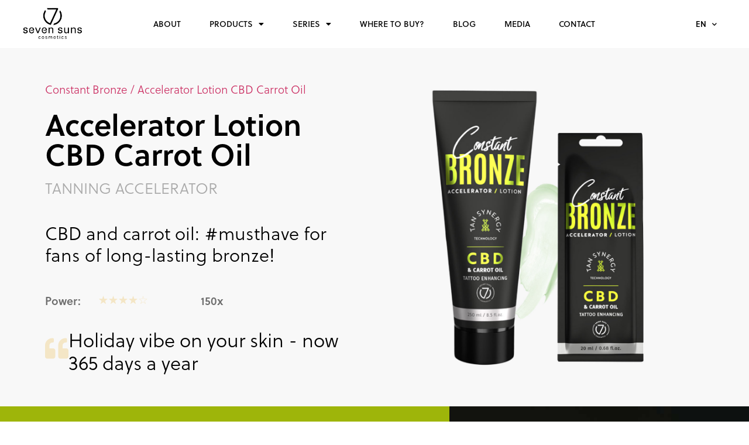

--- FILE ---
content_type: text/html; charset=UTF-8
request_url: https://www.7sunscosmetics.com/products/accelerator-lotion-cbd-carrot-oil-tanning-accelerator/
body_size: 28848
content:
<!doctype html>
<html lang="en-GB" prefix="og: https://ogp.me/ns#">
<head>
	<meta charset="UTF-8">
	<meta name="viewport" content="width=device-width, initial-scale=1">
	<link rel="profile" href="https://gmpg.org/xfn/11">
	<script id="cookieyes" type="text/javascript" src="https://cdn-cookieyes.com/client_data/05141489e0c1734bc11c7000/script.js"></script><link rel="alternate" href="https://www.7sunscosmetics.com/products/accelerator-lotion-cbd-carrot-oil-tanning-accelerator/" hreflang="en" />
<link rel="alternate" href="https://www.7sunscosmetics.com/pl/products/accelerator-lotion-cbd-carrot-oil-przyspieszacz-opalania/" hreflang="pl" />
<link rel="alternate" href="https://www.7sunscosmetics.com/cs/products/accelerator-lotion-cbd-carrot-oil-urychlovac-opaleni/" hreflang="cs" />
<link rel="alternate" href="https://www.7sunscosmetics.com/sk/products/accelerator-lotion-cbd-carrot-oil-urychlovac-opalovania/" hreflang="sk" />
<link rel="alternate" href="https://www.7sunscosmetics.com/ru/products/accelerator-lotion-cbd-carrot-oil-%d1%83%d1%81%d0%ba%d0%be%d1%80%d0%b8%d1%82%d0%b5%d0%bb%d1%8c-%d0%b7%d0%b0%d0%b3%d0%b0%d1%80%d0%b0/" hreflang="ru" />
<link rel="alternate" href="https://www.7sunscosmetics.com/de/products/accelerator-lotion-cbd-carrot-oil-braeunungsbeschleuniger/" hreflang="de" />

<!-- Search Engine Optimization by Rank Math - https://rankmath.com/ -->
<title>Accelerator Lotion CBD Carrot Oil - Tanning Accelerator | 7suns</title>
<meta name="description" content="Accelerator Lotion: The tan is built gradually, in accordance with the needs of the skin. Moisturised and nourished skin gains a healthy, beautiful shade."/>
<meta name="robots" content="follow, index, max-snippet:-1, max-video-preview:-1, max-image-preview:large"/>
<link rel="canonical" href="https://www.7sunscosmetics.com/products/accelerator-lotion-cbd-carrot-oil-tanning-accelerator/" />
<meta property="og:locale" content="en_GB" />
<meta property="og:type" content="article" />
<meta property="og:title" content="Accelerator Lotion CBD Carrot Oil - Tanning Accelerator | 7suns" />
<meta property="og:description" content="Accelerator Lotion: The tan is built gradually, in accordance with the needs of the skin. Moisturised and nourished skin gains a healthy, beautiful shade." />
<meta property="og:url" content="https://www.7sunscosmetics.com/products/accelerator-lotion-cbd-carrot-oil-tanning-accelerator/" />
<meta property="og:site_name" content="7Suns Cosmetics" />
<meta property="article:publisher" content="https://www.facebook.com/7sunsPL/" />
<meta property="og:updated_time" content="2025-06-10T08:15:32+02:00" />
<meta property="og:image" content="https://www.7sunscosmetics.com/wp-content/uploads/2023/05/mini-image-cbd.png" />
<meta property="og:image:secure_url" content="https://www.7sunscosmetics.com/wp-content/uploads/2023/05/mini-image-cbd.png" />
<meta property="og:image:width" content="362" />
<meta property="og:image:height" content="949" />
<meta property="og:image:alt" content="Accelerator Lotion" />
<meta property="og:image:type" content="image/png" />
<meta name="twitter:card" content="summary_large_image" />
<meta name="twitter:title" content="Accelerator Lotion CBD Carrot Oil - Tanning Accelerator | 7suns" />
<meta name="twitter:description" content="Accelerator Lotion: The tan is built gradually, in accordance with the needs of the skin. Moisturised and nourished skin gains a healthy, beautiful shade." />
<meta name="twitter:image" content="https://www.7sunscosmetics.com/wp-content/uploads/2023/05/mini-image-cbd.png" />
<script type="application/ld+json" class="rank-math-schema">{"@context":"https://schema.org","@graph":[{"@type":"BreadcrumbList","@id":"https://www.7sunscosmetics.com/products/accelerator-lotion-cbd-carrot-oil-tanning-accelerator/#breadcrumb","itemListElement":[{"@type":"ListItem","position":"1","item":{"@id":"https://www.7sunscosmetics.com","name":"Home"}},{"@type":"ListItem","position":"2","item":{"@id":"https://www.7sunscosmetics.com/products/","name":"Products"}},{"@type":"ListItem","position":"3","item":{"@id":"https://www.7sunscosmetics.com/products/accelerator-lotion-cbd-carrot-oil-tanning-accelerator/","name":"Accelerator Lotion CBD Carrot Oil"}}]}]}</script>
<!-- /Rank Math WordPress SEO plugin -->

<link rel="alternate" type="application/rss+xml" title="7Suns Cosmetics &raquo; Feed" href="https://www.7sunscosmetics.com/feed/" />
<link rel="alternate" type="application/rss+xml" title="7Suns Cosmetics &raquo; Comments Feed" href="https://www.7sunscosmetics.com/comments/feed/" />
<link rel="alternate" title="oEmbed (JSON)" type="application/json+oembed" href="https://www.7sunscosmetics.com/wp-json/oembed/1.0/embed?url=https%3A%2F%2Fwww.7sunscosmetics.com%2Fproducts%2Faccelerator-lotion-cbd-carrot-oil-tanning-accelerator%2F&#038;lang=en" />
<link rel="alternate" title="oEmbed (XML)" type="text/xml+oembed" href="https://www.7sunscosmetics.com/wp-json/oembed/1.0/embed?url=https%3A%2F%2Fwww.7sunscosmetics.com%2Fproducts%2Faccelerator-lotion-cbd-carrot-oil-tanning-accelerator%2F&#038;format=xml&#038;lang=en" />
<link rel="stylesheet" type="text/css" href="https://use.typekit.net/jzj1gbo.css"><style id='wp-img-auto-sizes-contain-inline-css'>
img:is([sizes=auto i],[sizes^="auto," i]){contain-intrinsic-size:3000px 1500px}
/*# sourceURL=wp-img-auto-sizes-contain-inline-css */
</style>
<style id='wp-emoji-styles-inline-css'>

	img.wp-smiley, img.emoji {
		display: inline !important;
		border: none !important;
		box-shadow: none !important;
		height: 1em !important;
		width: 1em !important;
		margin: 0 0.07em !important;
		vertical-align: -0.1em !important;
		background: none !important;
		padding: 0 !important;
	}
/*# sourceURL=wp-emoji-styles-inline-css */
</style>
<link rel='stylesheet' id='wp-block-library-css' href='https://www.7sunscosmetics.com/wp-includes/css/dist/block-library/style.min.css?ver=6.9' media='all' />
<link rel='stylesheet' id='jet-engine-frontend-css' href='https://www.7sunscosmetics.com/wp-content/plugins/jet-engine/assets/css/frontend.css?ver=3.8.0' media='all' />
<style id='global-styles-inline-css'>
:root{--wp--preset--aspect-ratio--square: 1;--wp--preset--aspect-ratio--4-3: 4/3;--wp--preset--aspect-ratio--3-4: 3/4;--wp--preset--aspect-ratio--3-2: 3/2;--wp--preset--aspect-ratio--2-3: 2/3;--wp--preset--aspect-ratio--16-9: 16/9;--wp--preset--aspect-ratio--9-16: 9/16;--wp--preset--color--black: #000000;--wp--preset--color--cyan-bluish-gray: #abb8c3;--wp--preset--color--white: #ffffff;--wp--preset--color--pale-pink: #f78da7;--wp--preset--color--vivid-red: #cf2e2e;--wp--preset--color--luminous-vivid-orange: #ff6900;--wp--preset--color--luminous-vivid-amber: #fcb900;--wp--preset--color--light-green-cyan: #7bdcb5;--wp--preset--color--vivid-green-cyan: #00d084;--wp--preset--color--pale-cyan-blue: #8ed1fc;--wp--preset--color--vivid-cyan-blue: #0693e3;--wp--preset--color--vivid-purple: #9b51e0;--wp--preset--gradient--vivid-cyan-blue-to-vivid-purple: linear-gradient(135deg,rgb(6,147,227) 0%,rgb(155,81,224) 100%);--wp--preset--gradient--light-green-cyan-to-vivid-green-cyan: linear-gradient(135deg,rgb(122,220,180) 0%,rgb(0,208,130) 100%);--wp--preset--gradient--luminous-vivid-amber-to-luminous-vivid-orange: linear-gradient(135deg,rgb(252,185,0) 0%,rgb(255,105,0) 100%);--wp--preset--gradient--luminous-vivid-orange-to-vivid-red: linear-gradient(135deg,rgb(255,105,0) 0%,rgb(207,46,46) 100%);--wp--preset--gradient--very-light-gray-to-cyan-bluish-gray: linear-gradient(135deg,rgb(238,238,238) 0%,rgb(169,184,195) 100%);--wp--preset--gradient--cool-to-warm-spectrum: linear-gradient(135deg,rgb(74,234,220) 0%,rgb(151,120,209) 20%,rgb(207,42,186) 40%,rgb(238,44,130) 60%,rgb(251,105,98) 80%,rgb(254,248,76) 100%);--wp--preset--gradient--blush-light-purple: linear-gradient(135deg,rgb(255,206,236) 0%,rgb(152,150,240) 100%);--wp--preset--gradient--blush-bordeaux: linear-gradient(135deg,rgb(254,205,165) 0%,rgb(254,45,45) 50%,rgb(107,0,62) 100%);--wp--preset--gradient--luminous-dusk: linear-gradient(135deg,rgb(255,203,112) 0%,rgb(199,81,192) 50%,rgb(65,88,208) 100%);--wp--preset--gradient--pale-ocean: linear-gradient(135deg,rgb(255,245,203) 0%,rgb(182,227,212) 50%,rgb(51,167,181) 100%);--wp--preset--gradient--electric-grass: linear-gradient(135deg,rgb(202,248,128) 0%,rgb(113,206,126) 100%);--wp--preset--gradient--midnight: linear-gradient(135deg,rgb(2,3,129) 0%,rgb(40,116,252) 100%);--wp--preset--font-size--small: 13px;--wp--preset--font-size--medium: 20px;--wp--preset--font-size--large: 36px;--wp--preset--font-size--x-large: 42px;--wp--preset--spacing--20: 0.44rem;--wp--preset--spacing--30: 0.67rem;--wp--preset--spacing--40: 1rem;--wp--preset--spacing--50: 1.5rem;--wp--preset--spacing--60: 2.25rem;--wp--preset--spacing--70: 3.38rem;--wp--preset--spacing--80: 5.06rem;--wp--preset--shadow--natural: 6px 6px 9px rgba(0, 0, 0, 0.2);--wp--preset--shadow--deep: 12px 12px 50px rgba(0, 0, 0, 0.4);--wp--preset--shadow--sharp: 6px 6px 0px rgba(0, 0, 0, 0.2);--wp--preset--shadow--outlined: 6px 6px 0px -3px rgb(255, 255, 255), 6px 6px rgb(0, 0, 0);--wp--preset--shadow--crisp: 6px 6px 0px rgb(0, 0, 0);}:root { --wp--style--global--content-size: 800px;--wp--style--global--wide-size: 1200px; }:where(body) { margin: 0; }.wp-site-blocks > .alignleft { float: left; margin-right: 2em; }.wp-site-blocks > .alignright { float: right; margin-left: 2em; }.wp-site-blocks > .aligncenter { justify-content: center; margin-left: auto; margin-right: auto; }:where(.wp-site-blocks) > * { margin-block-start: 24px; margin-block-end: 0; }:where(.wp-site-blocks) > :first-child { margin-block-start: 0; }:where(.wp-site-blocks) > :last-child { margin-block-end: 0; }:root { --wp--style--block-gap: 24px; }:root :where(.is-layout-flow) > :first-child{margin-block-start: 0;}:root :where(.is-layout-flow) > :last-child{margin-block-end: 0;}:root :where(.is-layout-flow) > *{margin-block-start: 24px;margin-block-end: 0;}:root :where(.is-layout-constrained) > :first-child{margin-block-start: 0;}:root :where(.is-layout-constrained) > :last-child{margin-block-end: 0;}:root :where(.is-layout-constrained) > *{margin-block-start: 24px;margin-block-end: 0;}:root :where(.is-layout-flex){gap: 24px;}:root :where(.is-layout-grid){gap: 24px;}.is-layout-flow > .alignleft{float: left;margin-inline-start: 0;margin-inline-end: 2em;}.is-layout-flow > .alignright{float: right;margin-inline-start: 2em;margin-inline-end: 0;}.is-layout-flow > .aligncenter{margin-left: auto !important;margin-right: auto !important;}.is-layout-constrained > .alignleft{float: left;margin-inline-start: 0;margin-inline-end: 2em;}.is-layout-constrained > .alignright{float: right;margin-inline-start: 2em;margin-inline-end: 0;}.is-layout-constrained > .aligncenter{margin-left: auto !important;margin-right: auto !important;}.is-layout-constrained > :where(:not(.alignleft):not(.alignright):not(.alignfull)){max-width: var(--wp--style--global--content-size);margin-left: auto !important;margin-right: auto !important;}.is-layout-constrained > .alignwide{max-width: var(--wp--style--global--wide-size);}body .is-layout-flex{display: flex;}.is-layout-flex{flex-wrap: wrap;align-items: center;}.is-layout-flex > :is(*, div){margin: 0;}body .is-layout-grid{display: grid;}.is-layout-grid > :is(*, div){margin: 0;}body{padding-top: 0px;padding-right: 0px;padding-bottom: 0px;padding-left: 0px;}a:where(:not(.wp-element-button)){text-decoration: underline;}:root :where(.wp-element-button, .wp-block-button__link){background-color: #32373c;border-width: 0;color: #fff;font-family: inherit;font-size: inherit;font-style: inherit;font-weight: inherit;letter-spacing: inherit;line-height: inherit;padding-top: calc(0.667em + 2px);padding-right: calc(1.333em + 2px);padding-bottom: calc(0.667em + 2px);padding-left: calc(1.333em + 2px);text-decoration: none;text-transform: inherit;}.has-black-color{color: var(--wp--preset--color--black) !important;}.has-cyan-bluish-gray-color{color: var(--wp--preset--color--cyan-bluish-gray) !important;}.has-white-color{color: var(--wp--preset--color--white) !important;}.has-pale-pink-color{color: var(--wp--preset--color--pale-pink) !important;}.has-vivid-red-color{color: var(--wp--preset--color--vivid-red) !important;}.has-luminous-vivid-orange-color{color: var(--wp--preset--color--luminous-vivid-orange) !important;}.has-luminous-vivid-amber-color{color: var(--wp--preset--color--luminous-vivid-amber) !important;}.has-light-green-cyan-color{color: var(--wp--preset--color--light-green-cyan) !important;}.has-vivid-green-cyan-color{color: var(--wp--preset--color--vivid-green-cyan) !important;}.has-pale-cyan-blue-color{color: var(--wp--preset--color--pale-cyan-blue) !important;}.has-vivid-cyan-blue-color{color: var(--wp--preset--color--vivid-cyan-blue) !important;}.has-vivid-purple-color{color: var(--wp--preset--color--vivid-purple) !important;}.has-black-background-color{background-color: var(--wp--preset--color--black) !important;}.has-cyan-bluish-gray-background-color{background-color: var(--wp--preset--color--cyan-bluish-gray) !important;}.has-white-background-color{background-color: var(--wp--preset--color--white) !important;}.has-pale-pink-background-color{background-color: var(--wp--preset--color--pale-pink) !important;}.has-vivid-red-background-color{background-color: var(--wp--preset--color--vivid-red) !important;}.has-luminous-vivid-orange-background-color{background-color: var(--wp--preset--color--luminous-vivid-orange) !important;}.has-luminous-vivid-amber-background-color{background-color: var(--wp--preset--color--luminous-vivid-amber) !important;}.has-light-green-cyan-background-color{background-color: var(--wp--preset--color--light-green-cyan) !important;}.has-vivid-green-cyan-background-color{background-color: var(--wp--preset--color--vivid-green-cyan) !important;}.has-pale-cyan-blue-background-color{background-color: var(--wp--preset--color--pale-cyan-blue) !important;}.has-vivid-cyan-blue-background-color{background-color: var(--wp--preset--color--vivid-cyan-blue) !important;}.has-vivid-purple-background-color{background-color: var(--wp--preset--color--vivid-purple) !important;}.has-black-border-color{border-color: var(--wp--preset--color--black) !important;}.has-cyan-bluish-gray-border-color{border-color: var(--wp--preset--color--cyan-bluish-gray) !important;}.has-white-border-color{border-color: var(--wp--preset--color--white) !important;}.has-pale-pink-border-color{border-color: var(--wp--preset--color--pale-pink) !important;}.has-vivid-red-border-color{border-color: var(--wp--preset--color--vivid-red) !important;}.has-luminous-vivid-orange-border-color{border-color: var(--wp--preset--color--luminous-vivid-orange) !important;}.has-luminous-vivid-amber-border-color{border-color: var(--wp--preset--color--luminous-vivid-amber) !important;}.has-light-green-cyan-border-color{border-color: var(--wp--preset--color--light-green-cyan) !important;}.has-vivid-green-cyan-border-color{border-color: var(--wp--preset--color--vivid-green-cyan) !important;}.has-pale-cyan-blue-border-color{border-color: var(--wp--preset--color--pale-cyan-blue) !important;}.has-vivid-cyan-blue-border-color{border-color: var(--wp--preset--color--vivid-cyan-blue) !important;}.has-vivid-purple-border-color{border-color: var(--wp--preset--color--vivid-purple) !important;}.has-vivid-cyan-blue-to-vivid-purple-gradient-background{background: var(--wp--preset--gradient--vivid-cyan-blue-to-vivid-purple) !important;}.has-light-green-cyan-to-vivid-green-cyan-gradient-background{background: var(--wp--preset--gradient--light-green-cyan-to-vivid-green-cyan) !important;}.has-luminous-vivid-amber-to-luminous-vivid-orange-gradient-background{background: var(--wp--preset--gradient--luminous-vivid-amber-to-luminous-vivid-orange) !important;}.has-luminous-vivid-orange-to-vivid-red-gradient-background{background: var(--wp--preset--gradient--luminous-vivid-orange-to-vivid-red) !important;}.has-very-light-gray-to-cyan-bluish-gray-gradient-background{background: var(--wp--preset--gradient--very-light-gray-to-cyan-bluish-gray) !important;}.has-cool-to-warm-spectrum-gradient-background{background: var(--wp--preset--gradient--cool-to-warm-spectrum) !important;}.has-blush-light-purple-gradient-background{background: var(--wp--preset--gradient--blush-light-purple) !important;}.has-blush-bordeaux-gradient-background{background: var(--wp--preset--gradient--blush-bordeaux) !important;}.has-luminous-dusk-gradient-background{background: var(--wp--preset--gradient--luminous-dusk) !important;}.has-pale-ocean-gradient-background{background: var(--wp--preset--gradient--pale-ocean) !important;}.has-electric-grass-gradient-background{background: var(--wp--preset--gradient--electric-grass) !important;}.has-midnight-gradient-background{background: var(--wp--preset--gradient--midnight) !important;}.has-small-font-size{font-size: var(--wp--preset--font-size--small) !important;}.has-medium-font-size{font-size: var(--wp--preset--font-size--medium) !important;}.has-large-font-size{font-size: var(--wp--preset--font-size--large) !important;}.has-x-large-font-size{font-size: var(--wp--preset--font-size--x-large) !important;}
:root :where(.wp-block-pullquote){font-size: 1.5em;line-height: 1.6;}
/*# sourceURL=global-styles-inline-css */
</style>
<link rel='stylesheet' id='hello-elementor-css' href='https://www.7sunscosmetics.com/wp-content/themes/hello-elementor/style.min.css?ver=3.4.3' media='all' />
<link rel='stylesheet' id='hello-elementor-theme-style-css' href='https://www.7sunscosmetics.com/wp-content/themes/hello-elementor/theme.min.css?ver=3.4.3' media='all' />
<link rel='stylesheet' id='hello-elementor-header-footer-css' href='https://www.7sunscosmetics.com/wp-content/themes/hello-elementor/header-footer.min.css?ver=3.4.3' media='all' />
<link rel='stylesheet' id='dflip-style-css' href='https://www.7sunscosmetics.com/wp-content/plugins/3d-flipbook-dflip-lite/assets/css/dflip.min.css?ver=2.4.20' media='all' />
<link rel='stylesheet' id='elementor-frontend-css' href='https://www.7sunscosmetics.com/wp-content/plugins/elementor/assets/css/frontend.min.css?ver=3.33.4' media='all' />
<style id='elementor-frontend-inline-css'>
.elementor-654 .elementor-element.elementor-element-2fb27d1d:not(.elementor-motion-effects-element-type-background), .elementor-654 .elementor-element.elementor-element-2fb27d1d > .elementor-motion-effects-container > .elementor-motion-effects-layer{background-color:#9eb50a;}.elementor-654 .elementor-element.elementor-element-58425953:not(.elementor-motion-effects-element-type-background) > .elementor-widget-wrap, .elementor-654 .elementor-element.elementor-element-58425953 > .elementor-widget-wrap > .elementor-motion-effects-container > .elementor-motion-effects-layer{background-color:pastel green;background-image:url("https://www.7sunscosmetics.com/wp-content/uploads/2023/05/cbd-session-www.jpg");}.elementor-654 .elementor-element.elementor-element-f3c2050:not(.elementor-motion-effects-element-type-background), .elementor-654 .elementor-element.elementor-element-f3c2050 > .elementor-motion-effects-container > .elementor-motion-effects-layer{background-color:#9eb50a;}
/*# sourceURL=elementor-frontend-inline-css */
</style>
<link rel='stylesheet' id='widget-image-css' href='https://www.7sunscosmetics.com/wp-content/plugins/elementor/assets/css/widget-image.min.css?ver=3.33.4' media='all' />
<link rel='stylesheet' id='widget-nav-menu-css' href='https://www.7sunscosmetics.com/wp-content/plugins/elementor-pro/assets/css/widget-nav-menu.min.css?ver=3.32.1' media='all' />
<link rel='stylesheet' id='e-sticky-css' href='https://www.7sunscosmetics.com/wp-content/plugins/elementor-pro/assets/css/modules/sticky.min.css?ver=3.32.1' media='all' />
<link rel='stylesheet' id='widget-heading-css' href='https://www.7sunscosmetics.com/wp-content/plugins/elementor/assets/css/widget-heading.min.css?ver=3.33.4' media='all' />
<link rel='stylesheet' id='widget-form-css' href='https://www.7sunscosmetics.com/wp-content/plugins/elementor-pro/assets/css/widget-form.min.css?ver=3.32.1' media='all' />
<link rel='stylesheet' id='widget-icon-list-css' href='https://www.7sunscosmetics.com/wp-content/plugins/elementor/assets/css/widget-icon-list.min.css?ver=3.33.4' media='all' />
<link rel='stylesheet' id='widget-social-icons-css' href='https://www.7sunscosmetics.com/wp-content/plugins/elementor/assets/css/widget-social-icons.min.css?ver=3.33.4' media='all' />
<link rel='stylesheet' id='e-apple-webkit-css' href='https://www.7sunscosmetics.com/wp-content/plugins/elementor/assets/css/conditionals/apple-webkit.min.css?ver=3.33.4' media='all' />
<link rel='stylesheet' id='widget-post-info-css' href='https://www.7sunscosmetics.com/wp-content/plugins/elementor-pro/assets/css/widget-post-info.min.css?ver=3.32.1' media='all' />
<link rel='stylesheet' id='elementor-icons-shared-0-css' href='https://www.7sunscosmetics.com/wp-content/plugins/elementor/assets/lib/font-awesome/css/fontawesome.min.css?ver=5.15.3' media='all' />
<link rel='stylesheet' id='elementor-icons-fa-regular-css' href='https://www.7sunscosmetics.com/wp-content/plugins/elementor/assets/lib/font-awesome/css/regular.min.css?ver=5.15.3' media='all' />
<link rel='stylesheet' id='elementor-icons-fa-solid-css' href='https://www.7sunscosmetics.com/wp-content/plugins/elementor/assets/lib/font-awesome/css/solid.min.css?ver=5.15.3' media='all' />
<link rel='stylesheet' id='widget-star-rating-css' href='https://www.7sunscosmetics.com/wp-content/plugins/elementor/assets/css/widget-star-rating.min.css?ver=3.33.4' media='all' />
<link rel='stylesheet' id='swiper-css' href='https://www.7sunscosmetics.com/wp-content/plugins/elementor/assets/lib/swiper/v8/css/swiper.min.css?ver=8.4.5' media='all' />
<link rel='stylesheet' id='e-swiper-css' href='https://www.7sunscosmetics.com/wp-content/plugins/elementor/assets/css/conditionals/e-swiper.min.css?ver=3.33.4' media='all' />
<link rel='stylesheet' id='widget-icon-box-css' href='https://www.7sunscosmetics.com/wp-content/plugins/elementor/assets/css/widget-icon-box.min.css?ver=3.33.4' media='all' />
<link rel='stylesheet' id='e-animation-fadeIn-css' href='https://www.7sunscosmetics.com/wp-content/plugins/elementor/assets/lib/animations/styles/fadeIn.min.css?ver=3.33.4' media='all' />
<link rel='stylesheet' id='widget-spacer-css' href='https://www.7sunscosmetics.com/wp-content/plugins/elementor/assets/css/widget-spacer.min.css?ver=3.33.4' media='all' />
<link rel='stylesheet' id='widget-video-css' href='https://www.7sunscosmetics.com/wp-content/plugins/elementor/assets/css/widget-video.min.css?ver=3.33.4' media='all' />
<link rel='stylesheet' id='widget-accordion-css' href='https://www.7sunscosmetics.com/wp-content/plugins/elementor/assets/css/widget-accordion.min.css?ver=3.33.4' media='all' />
<link rel='stylesheet' id='e-animation-grow-css' href='https://www.7sunscosmetics.com/wp-content/plugins/elementor/assets/lib/animations/styles/e-animation-grow.min.css?ver=3.33.4' media='all' />
<link rel='stylesheet' id='elementor-icons-css' href='https://www.7sunscosmetics.com/wp-content/plugins/elementor/assets/lib/eicons/css/elementor-icons.min.css?ver=5.44.0' media='all' />
<link rel='stylesheet' id='elementor-post-15-css' href='https://www.7sunscosmetics.com/wp-content/uploads/elementor/css/post-15.css?ver=1768946268' media='all' />
<link rel='stylesheet' id='jet-blog-css' href='https://www.7sunscosmetics.com/wp-content/plugins/jet-blog/assets/css/jet-blog.css?ver=2.4.7' media='all' />
<link rel='stylesheet' id='elementor-post-14-css' href='https://www.7sunscosmetics.com/wp-content/uploads/elementor/css/post-14.css?ver=1768946268' media='all' />
<link rel='stylesheet' id='elementor-post-28-css' href='https://www.7sunscosmetics.com/wp-content/uploads/elementor/css/post-28.css?ver=1768946269' media='all' />
<link rel='stylesheet' id='elementor-post-654-css' href='https://www.7sunscosmetics.com/wp-content/uploads/elementor/css/post-654.css?ver=1768946269' media='all' />
<link rel='stylesheet' id='elementor-post-3784-css' href='https://www.7sunscosmetics.com/wp-content/uploads/elementor/css/post-3784.css?ver=1768946269' media='all' />
<link rel='stylesheet' id='elementor-icons-fa-brands-css' href='https://www.7sunscosmetics.com/wp-content/plugins/elementor/assets/lib/font-awesome/css/brands.min.css?ver=5.15.3' media='all' />
<script src="https://www.7sunscosmetics.com/wp-includes/js/jquery/jquery.min.js?ver=3.7.1" id="jquery-core-js"></script>
<script src="https://www.7sunscosmetics.com/wp-includes/js/jquery/jquery-migrate.min.js?ver=3.4.1" id="jquery-migrate-js"></script>
<link rel="https://api.w.org/" href="https://www.7sunscosmetics.com/wp-json/" /><link rel="alternate" title="JSON" type="application/json" href="https://www.7sunscosmetics.com/wp-json/wp/v2/products/9189" /><link rel="EditURI" type="application/rsd+xml" title="RSD" href="https://www.7sunscosmetics.com/xmlrpc.php?rsd" />
<meta name="generator" content="WordPress 6.9" />
<link rel='shortlink' href='https://www.7sunscosmetics.com/?p=9189' />

		<!-- GA Google Analytics @ https://m0n.co/ga -->
		<script async src="https://www.googletagmanager.com/gtag/js?id=G-897FXWMKDN"></script>
		<script>
			window.dataLayer = window.dataLayer || [];
			function gtag(){dataLayer.push(arguments);}
			gtag('js', new Date());
			gtag('config', 'G-897FXWMKDN');
		</script>

	<meta name="generator" content="Elementor 3.33.4; features: additional_custom_breakpoints; settings: css_print_method-external, google_font-enabled, font_display-auto">
			<style>
				.e-con.e-parent:nth-of-type(n+4):not(.e-lazyloaded):not(.e-no-lazyload),
				.e-con.e-parent:nth-of-type(n+4):not(.e-lazyloaded):not(.e-no-lazyload) * {
					background-image: none !important;
				}
				@media screen and (max-height: 1024px) {
					.e-con.e-parent:nth-of-type(n+3):not(.e-lazyloaded):not(.e-no-lazyload),
					.e-con.e-parent:nth-of-type(n+3):not(.e-lazyloaded):not(.e-no-lazyload) * {
						background-image: none !important;
					}
				}
				@media screen and (max-height: 640px) {
					.e-con.e-parent:nth-of-type(n+2):not(.e-lazyloaded):not(.e-no-lazyload),
					.e-con.e-parent:nth-of-type(n+2):not(.e-lazyloaded):not(.e-no-lazyload) * {
						background-image: none !important;
					}
				}
			</style>
			<link rel="icon" href="https://www.7sunscosmetics.com/wp-content/uploads/2020/03/cropped-favicon-1-1-32x32.png" sizes="32x32" />
<link rel="icon" href="https://www.7sunscosmetics.com/wp-content/uploads/2020/03/cropped-favicon-1-1-192x192.png" sizes="192x192" />
<link rel="apple-touch-icon" href="https://www.7sunscosmetics.com/wp-content/uploads/2020/03/cropped-favicon-1-1-180x180.png" />
<meta name="msapplication-TileImage" content="https://www.7sunscosmetics.com/wp-content/uploads/2020/03/cropped-favicon-1-1-270x270.png" />
		<style id="wp-custom-css">
			.zapachy {font-size: 14px;
letter-spacing: 0.6px;
}

.cky-btn {
    font-size: 14px !important;
    font-weight: 500 !important;
}
.noje {
	color: #f10453;
	margin-right:11px;
	font-weight: 600
}
/* tabele serie 1 */
.tab1 td,.tab1 th {
	border: 0 solid !important;
	padding: 7px 8px;
	line-height: 21px;
	text-align:left;
	vertical-align: middle;
	background-color:white !important;
	color: black; font-weight: 300;
}
.tab1 th {
	font-weight: 600}
.tab1 td:nth-child(2) {
	color: #aaa; }
.tab1 td:nth-child(1) {
	white-space: nowrap;
	padding-right: 30px;
}

/* tabele serie 2 */
.tab2{width: 83%;
margin: 0 auto;}
@media (max-width: 767px) {
 .tab2{width: 98%}
}
.tab2 td,.tab2 th {
	border-color: #ddd !important;
border-left: 0 solid #ccc !important;
	border-right: 0 solid #ccc !important;
		padding: 9px 15px;
	line-height: 21px;
	text-align:left;
	vertical-align: middle;
	background-color:white !important;
	color: ; font-weight: 300;
}
.tab2 th {
background-color:black !important;
	color: white; font-weight: 300;
	padding: 10px 15px;
}
.tab2 th {
	font-weight: 600}
.tab2 td:nth-child(3), .tab2 td:nth-child(3) {
	white-space: nowrap;
	padding-right: 10px;
}

.dys7 .elementor-icon-list-items li:first-child a span {
 font-weight: 400
}
/* label INCI przed składnikami */
.inci {font-size: 19px;
	font-weight: 700;
	display: inline-block;
margin-bottom: 5px}


/* stylowanie przycisku dla media*/
.media-przycisk svg {
    width: 27px !important;
    height: 27px !important;
	margin: -5px 0 -8px 0;
}
/* dodatkowy styl nagłowka w karcie produktu - product effect */
.prod-nag{font-size: 32px; margin-bottom: 18px !important; }
	
/* styl do ilości plików w katalogu media */
	.media-files {font-size:14px; color: #ff6000; letter-spacing: 0.5px}
		</style>
		</head>
<body data-rsssl=1 class="wp-singular products-template-default single single-products postid-9189 wp-custom-logo wp-embed-responsive wp-theme-hello-elementor hello-elementor-default elementor-default elementor-kit-15 elementor-page-654">



<a class="skip-link screen-reader-text" href="#content">Skip to content</a>

		<header data-elementor-type="header" data-elementor-id="14" class="elementor elementor-14 elementor-location-header" data-elementor-post-type="elementor_library">
					<header class="elementor-section elementor-top-section elementor-element elementor-element-2829f807 elementor-section-full_width elementor-section-content-middle elementor-section-height-min-height elementor-section-height-default elementor-section-items-middle" data-id="2829f807" data-element_type="section" data-settings="{&quot;background_background&quot;:&quot;classic&quot;,&quot;jet_parallax_layout_list&quot;:[{&quot;jet_parallax_layout_image&quot;:{&quot;url&quot;:&quot;&quot;,&quot;id&quot;:&quot;&quot;,&quot;size&quot;:&quot;&quot;},&quot;_id&quot;:&quot;f403417&quot;,&quot;jet_parallax_layout_image_tablet&quot;:{&quot;url&quot;:&quot;&quot;,&quot;id&quot;:&quot;&quot;,&quot;size&quot;:&quot;&quot;},&quot;jet_parallax_layout_image_mobile&quot;:{&quot;url&quot;:&quot;&quot;,&quot;id&quot;:&quot;&quot;,&quot;size&quot;:&quot;&quot;},&quot;jet_parallax_layout_speed&quot;:{&quot;unit&quot;:&quot;%&quot;,&quot;size&quot;:50,&quot;sizes&quot;:[]},&quot;jet_parallax_layout_type&quot;:&quot;scroll&quot;,&quot;jet_parallax_layout_direction&quot;:&quot;1&quot;,&quot;jet_parallax_layout_fx_direction&quot;:null,&quot;jet_parallax_layout_z_index&quot;:&quot;&quot;,&quot;jet_parallax_layout_bg_x&quot;:50,&quot;jet_parallax_layout_bg_x_tablet&quot;:&quot;&quot;,&quot;jet_parallax_layout_bg_x_mobile&quot;:&quot;&quot;,&quot;jet_parallax_layout_bg_y&quot;:50,&quot;jet_parallax_layout_bg_y_tablet&quot;:&quot;&quot;,&quot;jet_parallax_layout_bg_y_mobile&quot;:&quot;&quot;,&quot;jet_parallax_layout_bg_size&quot;:&quot;auto&quot;,&quot;jet_parallax_layout_bg_size_tablet&quot;:&quot;&quot;,&quot;jet_parallax_layout_bg_size_mobile&quot;:&quot;&quot;,&quot;jet_parallax_layout_animation_prop&quot;:&quot;transform&quot;,&quot;jet_parallax_layout_on&quot;:[&quot;desktop&quot;,&quot;tablet&quot;]}],&quot;sticky_on&quot;:[&quot;desktop&quot;],&quot;sticky&quot;:&quot;top&quot;,&quot;sticky_offset&quot;:0,&quot;sticky_effects_offset&quot;:0,&quot;sticky_anchor_link_offset&quot;:0}">
						<div class="elementor-container elementor-column-gap-default">
					<div class="elementor-column elementor-col-16 elementor-top-column elementor-element elementor-element-32594aa6" data-id="32594aa6" data-element_type="column">
			<div class="elementor-widget-wrap elementor-element-populated">
						<div class="elementor-element elementor-element-9180f6c elementor-widget elementor-widget-image" data-id="9180f6c" data-element_type="widget" data-widget_type="image.default">
				<div class="elementor-widget-container">
																<a href="https://www.7sunscosmetics.com/">
							<img fetchpriority="high" width="800" height="456" src="https://www.7sunscosmetics.com/wp-content/uploads/2020/03/7suns_logo.png" class="attachment-large size-large wp-image-81" alt="7suns cosmetics logo" srcset="https://www.7sunscosmetics.com/wp-content/uploads/2020/03/7suns_logo.png 800w, https://www.7sunscosmetics.com/wp-content/uploads/2020/03/7suns_logo-300x171.png 300w, https://www.7sunscosmetics.com/wp-content/uploads/2020/03/7suns_logo-768x438.png 768w" sizes="(max-width: 800px) 100vw, 800px" />								</a>
															</div>
				</div>
					</div>
		</div>
				<div class="elementor-column elementor-col-66 elementor-top-column elementor-element elementor-element-214489cf" data-id="214489cf" data-element_type="column">
			<div class="elementor-widget-wrap elementor-element-populated">
						<div class="elementor-element elementor-element-266936d6 elementor-nav-menu--stretch elementor-nav-menu__text-align-center elementor-nav-menu__align-center elementor-nav-menu--dropdown-tablet elementor-nav-menu--toggle elementor-nav-menu--burger elementor-widget elementor-widget-nav-menu" data-id="266936d6" data-element_type="widget" data-settings="{&quot;full_width&quot;:&quot;stretch&quot;,&quot;layout&quot;:&quot;horizontal&quot;,&quot;submenu_icon&quot;:{&quot;value&quot;:&quot;&lt;i class=\&quot;fas fa-caret-down\&quot; aria-hidden=\&quot;true\&quot;&gt;&lt;\/i&gt;&quot;,&quot;library&quot;:&quot;fa-solid&quot;},&quot;toggle&quot;:&quot;burger&quot;}" data-widget_type="nav-menu.default">
				<div class="elementor-widget-container">
								<nav aria-label="Menu" class="elementor-nav-menu--main elementor-nav-menu__container elementor-nav-menu--layout-horizontal e--pointer-underline e--animation-fade">
				<ul id="menu-1-266936d6" class="elementor-nav-menu"><li class="menu-item menu-item-type-post_type menu-item-object-page menu-item-12010"><a href="https://www.7sunscosmetics.com/about-7suns-cosmetics/" class="elementor-item">About</a></li>
<li class="menu-item menu-item-type-post_type_archive menu-item-object-products menu-item-has-children menu-item-667"><a href="https://www.7sunscosmetics.com/products/" class="elementor-item">Products</a>
<ul class="sub-menu elementor-nav-menu--dropdown">
	<li class="menu-item menu-item-type-post_type_archive menu-item-object-products menu-item-3763"><a href="https://www.7sunscosmetics.com/products/" class="elementor-sub-item">All</a></li>
	<li class="menu-item menu-item-type-taxonomy menu-item-object-product_type current-products-ancestor current-menu-parent current-products-parent menu-item-690"><a href="https://www.7sunscosmetics.com/product_type/accelerator/" class="elementor-sub-item">Accelerators</a></li>
	<li class="menu-item menu-item-type-taxonomy menu-item-object-product_type menu-item-668"><a href="https://www.7sunscosmetics.com/product_type/bronzer/" class="elementor-sub-item">Bronzers</a></li>
	<li class="menu-item menu-item-type-taxonomy menu-item-object-product_type menu-item-692"><a href="https://www.7sunscosmetics.com/product_type/tingle/" class="elementor-sub-item">Tingles</a></li>
	<li class="menu-item menu-item-type-taxonomy menu-item-object-product_type menu-item-691"><a href="https://www.7sunscosmetics.com/product_type/others/" class="elementor-sub-item">Others</a></li>
</ul>
</li>
<li class="menu-item menu-item-type-custom menu-item-object-custom current-menu-ancestor menu-item-has-children menu-item-248"><a href="/series/" class="elementor-item">Series</a>
<ul class="sub-menu elementor-nav-menu--dropdown">
	<li class="menu-item menu-item-type-post_type menu-item-object-page menu-item-4999"><a href="https://www.7sunscosmetics.com/series-7suns-cosmetics/" class="elementor-sub-item">All</a></li>
	<li class="menu-item menu-item-type-taxonomy menu-item-object-series menu-item-has-children menu-item-11443"><a href="https://www.7sunscosmetics.com/series/happiness-hormones/" class="elementor-sub-item">Happiness Hormones</a>
	<ul class="sub-menu elementor-nav-menu--dropdown">
		<li class="menu-item menu-item-type-post_type menu-item-object-products menu-item-11447"><a href="https://www.7sunscosmetics.com/products/dopamine-dash-happiness-hormones/" class="elementor-sub-item">Dopamine Dash</a></li>
		<li class="menu-item menu-item-type-post_type menu-item-object-products menu-item-11446"><a href="https://www.7sunscosmetics.com/products/oxytocin-dream/" class="elementor-sub-item">Oxytocin Dream</a></li>
		<li class="menu-item menu-item-type-post_type menu-item-object-products menu-item-11445"><a href="https://www.7sunscosmetics.com/products/serotonin-sunshine-2/" class="elementor-sub-item">Serotonin Sunshine</a></li>
		<li class="menu-item menu-item-type-post_type menu-item-object-products menu-item-11444"><a href="https://www.7sunscosmetics.com/products/endorphin-euphoria/" class="elementor-sub-item">Endorphin Euphoria</a></li>
	</ul>
</li>
	<li class="menu-item menu-item-type-taxonomy menu-item-object-series menu-item-has-children menu-item-10596"><a href="https://www.7sunscosmetics.com/series/tanning_drinks/" class="elementor-sub-item">Tanning Drinks</a>
	<ul class="sub-menu elementor-nav-menu--dropdown">
		<li class="menu-item menu-item-type-post_type menu-item-object-products menu-item-10597"><a href="https://www.7sunscosmetics.com/products/after-mojito-after-tan-prolonger/" class="elementor-sub-item">After Mojito</a></li>
		<li class="menu-item menu-item-type-post_type menu-item-object-products menu-item-10598"><a href="https://www.7sunscosmetics.com/products/dark-side-colada-bronzer/" class="elementor-sub-item">Dark Side Colada</a></li>
		<li class="menu-item menu-item-type-post_type menu-item-object-products menu-item-10599"><a href="https://www.7sunscosmetics.com/products/tan-spritz-accelerator/" class="elementor-sub-item">Tan Spritz</a></li>
		<li class="menu-item menu-item-type-post_type menu-item-object-products menu-item-10600"><a href="https://www.7sunscosmetics.com/products/tangerita-bronzer/" class="elementor-sub-item">Tangerita</a></li>
	</ul>
</li>
	<li class="menu-item menu-item-type-taxonomy menu-item-object-series current-products-ancestor current-menu-ancestor current-menu-parent current-products-parent menu-item-has-children menu-item-9414"><a href="https://www.7sunscosmetics.com/series/constant_bronze/" class="elementor-sub-item">Constant Bronze</a>
	<ul class="sub-menu elementor-nav-menu--dropdown">
		<li class="menu-item menu-item-type-post_type menu-item-object-products menu-item-9418"><a href="https://www.7sunscosmetics.com/products/accelerator-butter-tanning-accelerator/" class="elementor-sub-item">Accelerator Butter</a></li>
		<li class="menu-item menu-item-type-post_type menu-item-object-products current-menu-item menu-item-9417"><a href="https://www.7sunscosmetics.com/products/accelerator-lotion-cbd-carrot-oil-tanning-accelerator/" aria-current="page" class="elementor-sub-item elementor-item-active">Accelerator Lotion CBD Carrot Oil</a></li>
		<li class="menu-item menu-item-type-post_type menu-item-object-products menu-item-9416"><a href="https://www.7sunscosmetics.com/products/bronzer-lotion-immediate-bronzer/" class="elementor-sub-item">Bronzer Lotion</a></li>
		<li class="menu-item menu-item-type-post_type menu-item-object-products menu-item-9415"><a href="https://www.7sunscosmetics.com/products/tingle-lotion-tanning-accelerator/" class="elementor-sub-item">Tingle Lotion</a></li>
	</ul>
</li>
	<li class="menu-item menu-item-type-taxonomy menu-item-object-series menu-item-has-children menu-item-6398"><a href="https://www.7sunscosmetics.com/series/97organic/" class="elementor-sub-item">97organic</a>
	<ul class="sub-menu elementor-nav-menu--dropdown">
		<li class="menu-item menu-item-type-post_type menu-item-object-products menu-item-6405"><a href="https://www.7sunscosmetics.com/products/97organic-advanced-bronzer/" class="elementor-sub-item">97organic Immediate Bronzer</a></li>
		<li class="menu-item menu-item-type-post_type menu-item-object-products menu-item-6404"><a href="https://www.7sunscosmetics.com/products/97organic-advanced-accelerator/" class="elementor-sub-item">97organic Tanning Accelerator</a></li>
		<li class="menu-item menu-item-type-post_type menu-item-object-products menu-item-9241"><a href="https://www.7sunscosmetics.com/products/97organic-hand-cream/" class="elementor-sub-item">97organic Hand cream</a></li>
		<li class="menu-item menu-item-type-post_type menu-item-object-products menu-item-6403"><a href="https://www.7sunscosmetics.com/products/97organic-after-tan/" class="elementor-sub-item">97organic After Tan Lotion</a></li>
	</ul>
</li>
	<li class="menu-item menu-item-type-taxonomy menu-item-object-series menu-item-has-children menu-item-689"><a href="https://www.7sunscosmetics.com/series/golden_collection/" class="elementor-sub-item">Golden Collection</a>
	<ul class="sub-menu elementor-nav-menu--dropdown">
		<li class="menu-item menu-item-type-post_type menu-item-object-products menu-item-726"><a href="https://www.7sunscosmetics.com/products/tan-delight-taning-accelerator/" class="elementor-sub-item">Tan Delight</a></li>
		<li class="menu-item menu-item-type-post_type menu-item-object-products menu-item-10208"><a href="https://www.7sunscosmetics.com/products/pure-charm-gel-accelerator/" class="elementor-sub-item">Pure Charm</a></li>
		<li class="menu-item menu-item-type-post_type menu-item-object-products menu-item-725"><a href="https://www.7sunscosmetics.com/products/prom-queen-bronzer/" class="elementor-sub-item">Prom Queen</a></li>
		<li class="menu-item menu-item-type-post_type menu-item-object-products menu-item-729"><a href="https://www.7sunscosmetics.com/products/tan-glory-bronzer/" class="elementor-sub-item">Tan &#038; Glory</a></li>
		<li class="menu-item menu-item-type-post_type menu-item-object-products menu-item-666"><a href="https://www.7sunscosmetics.com/products/american-glamour-bronzer/" class="elementor-sub-item">American Glamour</a></li>
		<li class="menu-item menu-item-type-post_type menu-item-object-products menu-item-1791"><a href="https://www.7sunscosmetics.com/products/ruby-red-white-tingle-accelerator/" class="elementor-sub-item">Ruby Red</a></li>
		<li class="menu-item menu-item-type-post_type menu-item-object-products menu-item-7885"><a href="https://www.7sunscosmetics.com/products/stardust/" class="elementor-sub-item">Stardust</a></li>
		<li class="menu-item menu-item-type-post_type menu-item-object-products menu-item-10210"><a href="https://www.7sunscosmetics.com/products/bronze-delight-bronzer-2/" class="elementor-sub-item">Bronze Delight</a></li>
		<li class="menu-item menu-item-type-post_type menu-item-object-products menu-item-10209"><a href="https://www.7sunscosmetics.com/products/tan-thrill-bronzer-2/" class="elementor-sub-item">Tan Thrill</a></li>
	</ul>
</li>
	<li class="menu-item menu-item-type-taxonomy menu-item-object-series menu-item-has-children menu-item-686"><a href="https://www.7sunscosmetics.com/series/code/" class="elementor-sub-item">CODE</a>
	<ul class="sub-menu elementor-nav-menu--dropdown">
		<li class="menu-item menu-item-type-post_type menu-item-object-products menu-item-744"><a href="https://www.7sunscosmetics.com/products/code-intensifier-for-man/" class="elementor-sub-item">CODE Intensifier</a></li>
		<li class="menu-item menu-item-type-post_type menu-item-object-products menu-item-743"><a href="https://www.7sunscosmetics.com/products/code-bronzer/" class="elementor-sub-item">CODE Bronzer</a></li>
	</ul>
</li>
	<li class="menu-item menu-item-type-taxonomy menu-item-object-series menu-item-has-children menu-item-688"><a href="https://www.7sunscosmetics.com/series/special_line/" class="elementor-sub-item"><span class="noje">NEW!</span> Special Line</a>
	<ul class="sub-menu elementor-nav-menu--dropdown">
		<li class="menu-item menu-item-type-post_type menu-item-object-products menu-item-10019"><a href="https://www.7sunscosmetics.com/products/carrot-gelly-tanning-accelerator/" class="elementor-sub-item">Carrot Gelly</a></li>
		<li class="menu-item menu-item-type-post_type menu-item-object-products menu-item-755"><a href="https://www.7sunscosmetics.com/products/shine-face-tanning-intensifier/" class="elementor-sub-item">Shine</a></li>
		<li class="menu-item menu-item-type-post_type menu-item-object-products menu-item-750"><a href="https://www.7sunscosmetics.com/products/gold-glow-dry-tanning-oil-intensifier/" class="elementor-sub-item">Gold &#038; Glow ORIGINAL</a></li>
		<li class="menu-item menu-item-type-post_type menu-item-object-products menu-item-10871"><a href="https://www.7sunscosmetics.com/products/gold-glow-men-dry-tanning-oil/" class="elementor-sub-item">Gold &#038; Glow MEN</a></li>
		<li class="menu-item menu-item-type-post_type menu-item-object-products menu-item-10870"><a href="https://www.7sunscosmetics.com/products/gold-glow-cbd-dry-tanning-oil/" class="elementor-sub-item">Gold &#038; Glow CBD</a></li>
		<li class="menu-item menu-item-type-post_type menu-item-object-products menu-item-10869"><a href="https://www.7sunscosmetics.com/products/gold-glow-tingle-dry-tanning-oil/" class="elementor-sub-item">Gold &#038; Glow TINGLE</a></li>
		<li class="menu-item menu-item-type-post_type menu-item-object-products menu-item-5691"><a href="https://www.7sunscosmetics.com/products/cocoa-legs/" class="elementor-sub-item"><span class="noje">NEW!</span> Cocoa Legs</a></li>
		<li class="menu-item menu-item-type-post_type menu-item-object-products menu-item-6090"><a href="https://www.7sunscosmetics.com/products/hyalured-tanning-accelerator/" class="elementor-sub-item">HyaluRED</a></li>
	</ul>
</li>
</ul>
</li>
<li class="menu-item menu-item-type-custom menu-item-object-custom menu-item-563"><a href="/where-to-buy/" class="elementor-item">Where to buy?</a></li>
<li class="menu-item menu-item-type-post_type menu-item-object-page current_page_parent menu-item-3496"><a href="https://www.7sunscosmetics.com/blog-knowledge-base-about-tanning/" class="elementor-item">Blog</a></li>
<li class="menu-item menu-item-type-post_type menu-item-object-page menu-item-5973"><a href="https://www.7sunscosmetics.com/media/" class="elementor-item">media</a></li>
<li class="menu-item menu-item-type-custom menu-item-object-custom menu-item-500"><a href="#contact_footer" class="elementor-item elementor-item-anchor">Contact</a></li>
</ul>			</nav>
					<div class="elementor-menu-toggle" role="button" tabindex="0" aria-label="Menu Toggle" aria-expanded="false">
			<i aria-hidden="true" role="presentation" class="elementor-menu-toggle__icon--open eicon-menu-bar"></i><i aria-hidden="true" role="presentation" class="elementor-menu-toggle__icon--close eicon-close"></i>		</div>
					<nav class="elementor-nav-menu--dropdown elementor-nav-menu__container" aria-hidden="true">
				<ul id="menu-2-266936d6" class="elementor-nav-menu"><li class="menu-item menu-item-type-post_type menu-item-object-page menu-item-12010"><a href="https://www.7sunscosmetics.com/about-7suns-cosmetics/" class="elementor-item" tabindex="-1">About</a></li>
<li class="menu-item menu-item-type-post_type_archive menu-item-object-products menu-item-has-children menu-item-667"><a href="https://www.7sunscosmetics.com/products/" class="elementor-item" tabindex="-1">Products</a>
<ul class="sub-menu elementor-nav-menu--dropdown">
	<li class="menu-item menu-item-type-post_type_archive menu-item-object-products menu-item-3763"><a href="https://www.7sunscosmetics.com/products/" class="elementor-sub-item" tabindex="-1">All</a></li>
	<li class="menu-item menu-item-type-taxonomy menu-item-object-product_type current-products-ancestor current-menu-parent current-products-parent menu-item-690"><a href="https://www.7sunscosmetics.com/product_type/accelerator/" class="elementor-sub-item" tabindex="-1">Accelerators</a></li>
	<li class="menu-item menu-item-type-taxonomy menu-item-object-product_type menu-item-668"><a href="https://www.7sunscosmetics.com/product_type/bronzer/" class="elementor-sub-item" tabindex="-1">Bronzers</a></li>
	<li class="menu-item menu-item-type-taxonomy menu-item-object-product_type menu-item-692"><a href="https://www.7sunscosmetics.com/product_type/tingle/" class="elementor-sub-item" tabindex="-1">Tingles</a></li>
	<li class="menu-item menu-item-type-taxonomy menu-item-object-product_type menu-item-691"><a href="https://www.7sunscosmetics.com/product_type/others/" class="elementor-sub-item" tabindex="-1">Others</a></li>
</ul>
</li>
<li class="menu-item menu-item-type-custom menu-item-object-custom current-menu-ancestor menu-item-has-children menu-item-248"><a href="/series/" class="elementor-item" tabindex="-1">Series</a>
<ul class="sub-menu elementor-nav-menu--dropdown">
	<li class="menu-item menu-item-type-post_type menu-item-object-page menu-item-4999"><a href="https://www.7sunscosmetics.com/series-7suns-cosmetics/" class="elementor-sub-item" tabindex="-1">All</a></li>
	<li class="menu-item menu-item-type-taxonomy menu-item-object-series menu-item-has-children menu-item-11443"><a href="https://www.7sunscosmetics.com/series/happiness-hormones/" class="elementor-sub-item" tabindex="-1">Happiness Hormones</a>
	<ul class="sub-menu elementor-nav-menu--dropdown">
		<li class="menu-item menu-item-type-post_type menu-item-object-products menu-item-11447"><a href="https://www.7sunscosmetics.com/products/dopamine-dash-happiness-hormones/" class="elementor-sub-item" tabindex="-1">Dopamine Dash</a></li>
		<li class="menu-item menu-item-type-post_type menu-item-object-products menu-item-11446"><a href="https://www.7sunscosmetics.com/products/oxytocin-dream/" class="elementor-sub-item" tabindex="-1">Oxytocin Dream</a></li>
		<li class="menu-item menu-item-type-post_type menu-item-object-products menu-item-11445"><a href="https://www.7sunscosmetics.com/products/serotonin-sunshine-2/" class="elementor-sub-item" tabindex="-1">Serotonin Sunshine</a></li>
		<li class="menu-item menu-item-type-post_type menu-item-object-products menu-item-11444"><a href="https://www.7sunscosmetics.com/products/endorphin-euphoria/" class="elementor-sub-item" tabindex="-1">Endorphin Euphoria</a></li>
	</ul>
</li>
	<li class="menu-item menu-item-type-taxonomy menu-item-object-series menu-item-has-children menu-item-10596"><a href="https://www.7sunscosmetics.com/series/tanning_drinks/" class="elementor-sub-item" tabindex="-1">Tanning Drinks</a>
	<ul class="sub-menu elementor-nav-menu--dropdown">
		<li class="menu-item menu-item-type-post_type menu-item-object-products menu-item-10597"><a href="https://www.7sunscosmetics.com/products/after-mojito-after-tan-prolonger/" class="elementor-sub-item" tabindex="-1">After Mojito</a></li>
		<li class="menu-item menu-item-type-post_type menu-item-object-products menu-item-10598"><a href="https://www.7sunscosmetics.com/products/dark-side-colada-bronzer/" class="elementor-sub-item" tabindex="-1">Dark Side Colada</a></li>
		<li class="menu-item menu-item-type-post_type menu-item-object-products menu-item-10599"><a href="https://www.7sunscosmetics.com/products/tan-spritz-accelerator/" class="elementor-sub-item" tabindex="-1">Tan Spritz</a></li>
		<li class="menu-item menu-item-type-post_type menu-item-object-products menu-item-10600"><a href="https://www.7sunscosmetics.com/products/tangerita-bronzer/" class="elementor-sub-item" tabindex="-1">Tangerita</a></li>
	</ul>
</li>
	<li class="menu-item menu-item-type-taxonomy menu-item-object-series current-products-ancestor current-menu-ancestor current-menu-parent current-products-parent menu-item-has-children menu-item-9414"><a href="https://www.7sunscosmetics.com/series/constant_bronze/" class="elementor-sub-item" tabindex="-1">Constant Bronze</a>
	<ul class="sub-menu elementor-nav-menu--dropdown">
		<li class="menu-item menu-item-type-post_type menu-item-object-products menu-item-9418"><a href="https://www.7sunscosmetics.com/products/accelerator-butter-tanning-accelerator/" class="elementor-sub-item" tabindex="-1">Accelerator Butter</a></li>
		<li class="menu-item menu-item-type-post_type menu-item-object-products current-menu-item menu-item-9417"><a href="https://www.7sunscosmetics.com/products/accelerator-lotion-cbd-carrot-oil-tanning-accelerator/" aria-current="page" class="elementor-sub-item elementor-item-active" tabindex="-1">Accelerator Lotion CBD Carrot Oil</a></li>
		<li class="menu-item menu-item-type-post_type menu-item-object-products menu-item-9416"><a href="https://www.7sunscosmetics.com/products/bronzer-lotion-immediate-bronzer/" class="elementor-sub-item" tabindex="-1">Bronzer Lotion</a></li>
		<li class="menu-item menu-item-type-post_type menu-item-object-products menu-item-9415"><a href="https://www.7sunscosmetics.com/products/tingle-lotion-tanning-accelerator/" class="elementor-sub-item" tabindex="-1">Tingle Lotion</a></li>
	</ul>
</li>
	<li class="menu-item menu-item-type-taxonomy menu-item-object-series menu-item-has-children menu-item-6398"><a href="https://www.7sunscosmetics.com/series/97organic/" class="elementor-sub-item" tabindex="-1">97organic</a>
	<ul class="sub-menu elementor-nav-menu--dropdown">
		<li class="menu-item menu-item-type-post_type menu-item-object-products menu-item-6405"><a href="https://www.7sunscosmetics.com/products/97organic-advanced-bronzer/" class="elementor-sub-item" tabindex="-1">97organic Immediate Bronzer</a></li>
		<li class="menu-item menu-item-type-post_type menu-item-object-products menu-item-6404"><a href="https://www.7sunscosmetics.com/products/97organic-advanced-accelerator/" class="elementor-sub-item" tabindex="-1">97organic Tanning Accelerator</a></li>
		<li class="menu-item menu-item-type-post_type menu-item-object-products menu-item-9241"><a href="https://www.7sunscosmetics.com/products/97organic-hand-cream/" class="elementor-sub-item" tabindex="-1">97organic Hand cream</a></li>
		<li class="menu-item menu-item-type-post_type menu-item-object-products menu-item-6403"><a href="https://www.7sunscosmetics.com/products/97organic-after-tan/" class="elementor-sub-item" tabindex="-1">97organic After Tan Lotion</a></li>
	</ul>
</li>
	<li class="menu-item menu-item-type-taxonomy menu-item-object-series menu-item-has-children menu-item-689"><a href="https://www.7sunscosmetics.com/series/golden_collection/" class="elementor-sub-item" tabindex="-1">Golden Collection</a>
	<ul class="sub-menu elementor-nav-menu--dropdown">
		<li class="menu-item menu-item-type-post_type menu-item-object-products menu-item-726"><a href="https://www.7sunscosmetics.com/products/tan-delight-taning-accelerator/" class="elementor-sub-item" tabindex="-1">Tan Delight</a></li>
		<li class="menu-item menu-item-type-post_type menu-item-object-products menu-item-10208"><a href="https://www.7sunscosmetics.com/products/pure-charm-gel-accelerator/" class="elementor-sub-item" tabindex="-1">Pure Charm</a></li>
		<li class="menu-item menu-item-type-post_type menu-item-object-products menu-item-725"><a href="https://www.7sunscosmetics.com/products/prom-queen-bronzer/" class="elementor-sub-item" tabindex="-1">Prom Queen</a></li>
		<li class="menu-item menu-item-type-post_type menu-item-object-products menu-item-729"><a href="https://www.7sunscosmetics.com/products/tan-glory-bronzer/" class="elementor-sub-item" tabindex="-1">Tan &#038; Glory</a></li>
		<li class="menu-item menu-item-type-post_type menu-item-object-products menu-item-666"><a href="https://www.7sunscosmetics.com/products/american-glamour-bronzer/" class="elementor-sub-item" tabindex="-1">American Glamour</a></li>
		<li class="menu-item menu-item-type-post_type menu-item-object-products menu-item-1791"><a href="https://www.7sunscosmetics.com/products/ruby-red-white-tingle-accelerator/" class="elementor-sub-item" tabindex="-1">Ruby Red</a></li>
		<li class="menu-item menu-item-type-post_type menu-item-object-products menu-item-7885"><a href="https://www.7sunscosmetics.com/products/stardust/" class="elementor-sub-item" tabindex="-1">Stardust</a></li>
		<li class="menu-item menu-item-type-post_type menu-item-object-products menu-item-10210"><a href="https://www.7sunscosmetics.com/products/bronze-delight-bronzer-2/" class="elementor-sub-item" tabindex="-1">Bronze Delight</a></li>
		<li class="menu-item menu-item-type-post_type menu-item-object-products menu-item-10209"><a href="https://www.7sunscosmetics.com/products/tan-thrill-bronzer-2/" class="elementor-sub-item" tabindex="-1">Tan Thrill</a></li>
	</ul>
</li>
	<li class="menu-item menu-item-type-taxonomy menu-item-object-series menu-item-has-children menu-item-686"><a href="https://www.7sunscosmetics.com/series/code/" class="elementor-sub-item" tabindex="-1">CODE</a>
	<ul class="sub-menu elementor-nav-menu--dropdown">
		<li class="menu-item menu-item-type-post_type menu-item-object-products menu-item-744"><a href="https://www.7sunscosmetics.com/products/code-intensifier-for-man/" class="elementor-sub-item" tabindex="-1">CODE Intensifier</a></li>
		<li class="menu-item menu-item-type-post_type menu-item-object-products menu-item-743"><a href="https://www.7sunscosmetics.com/products/code-bronzer/" class="elementor-sub-item" tabindex="-1">CODE Bronzer</a></li>
	</ul>
</li>
	<li class="menu-item menu-item-type-taxonomy menu-item-object-series menu-item-has-children menu-item-688"><a href="https://www.7sunscosmetics.com/series/special_line/" class="elementor-sub-item" tabindex="-1"><span class="noje">NEW!</span> Special Line</a>
	<ul class="sub-menu elementor-nav-menu--dropdown">
		<li class="menu-item menu-item-type-post_type menu-item-object-products menu-item-10019"><a href="https://www.7sunscosmetics.com/products/carrot-gelly-tanning-accelerator/" class="elementor-sub-item" tabindex="-1">Carrot Gelly</a></li>
		<li class="menu-item menu-item-type-post_type menu-item-object-products menu-item-755"><a href="https://www.7sunscosmetics.com/products/shine-face-tanning-intensifier/" class="elementor-sub-item" tabindex="-1">Shine</a></li>
		<li class="menu-item menu-item-type-post_type menu-item-object-products menu-item-750"><a href="https://www.7sunscosmetics.com/products/gold-glow-dry-tanning-oil-intensifier/" class="elementor-sub-item" tabindex="-1">Gold &#038; Glow ORIGINAL</a></li>
		<li class="menu-item menu-item-type-post_type menu-item-object-products menu-item-10871"><a href="https://www.7sunscosmetics.com/products/gold-glow-men-dry-tanning-oil/" class="elementor-sub-item" tabindex="-1">Gold &#038; Glow MEN</a></li>
		<li class="menu-item menu-item-type-post_type menu-item-object-products menu-item-10870"><a href="https://www.7sunscosmetics.com/products/gold-glow-cbd-dry-tanning-oil/" class="elementor-sub-item" tabindex="-1">Gold &#038; Glow CBD</a></li>
		<li class="menu-item menu-item-type-post_type menu-item-object-products menu-item-10869"><a href="https://www.7sunscosmetics.com/products/gold-glow-tingle-dry-tanning-oil/" class="elementor-sub-item" tabindex="-1">Gold &#038; Glow TINGLE</a></li>
		<li class="menu-item menu-item-type-post_type menu-item-object-products menu-item-5691"><a href="https://www.7sunscosmetics.com/products/cocoa-legs/" class="elementor-sub-item" tabindex="-1"><span class="noje">NEW!</span> Cocoa Legs</a></li>
		<li class="menu-item menu-item-type-post_type menu-item-object-products menu-item-6090"><a href="https://www.7sunscosmetics.com/products/hyalured-tanning-accelerator/" class="elementor-sub-item" tabindex="-1">HyaluRED</a></li>
	</ul>
</li>
</ul>
</li>
<li class="menu-item menu-item-type-custom menu-item-object-custom menu-item-563"><a href="/where-to-buy/" class="elementor-item" tabindex="-1">Where to buy?</a></li>
<li class="menu-item menu-item-type-post_type menu-item-object-page current_page_parent menu-item-3496"><a href="https://www.7sunscosmetics.com/blog-knowledge-base-about-tanning/" class="elementor-item" tabindex="-1">Blog</a></li>
<li class="menu-item menu-item-type-post_type menu-item-object-page menu-item-5973"><a href="https://www.7sunscosmetics.com/media/" class="elementor-item" tabindex="-1">media</a></li>
<li class="menu-item menu-item-type-custom menu-item-object-custom menu-item-500"><a href="#contact_footer" class="elementor-item elementor-item-anchor" tabindex="-1">Contact</a></li>
</ul>			</nav>
						</div>
				</div>
					</div>
		</div>
				<div class="elementor-column elementor-col-16 elementor-top-column elementor-element elementor-element-e53413f" data-id="e53413f" data-element_type="column">
			<div class="elementor-widget-wrap elementor-element-populated">
						<div class="elementor-element elementor-element-661b834 elementor-nav-menu__align-end elementor-nav-menu--dropdown-none elementor-widget elementor-widget-nav-menu" data-id="661b834" data-element_type="widget" data-settings="{&quot;submenu_icon&quot;:{&quot;value&quot;:&quot;&lt;i class=\&quot;fas fa-chevron-down\&quot; aria-hidden=\&quot;true\&quot;&gt;&lt;\/i&gt;&quot;,&quot;library&quot;:&quot;fa-solid&quot;},&quot;layout&quot;:&quot;horizontal&quot;}" data-widget_type="nav-menu.default">
				<div class="elementor-widget-container">
								<nav aria-label="Menu" class="elementor-nav-menu--main elementor-nav-menu__container elementor-nav-menu--layout-horizontal e--pointer-underline e--animation-drop-in">
				<ul id="menu-1-661b834" class="elementor-nav-menu"><li class="pll-parent-menu-item menu-item menu-item-type-custom menu-item-object-custom current-menu-parent menu-item-has-children menu-item-2137"><a href="#pll_switcher" class="elementor-item elementor-item-anchor">EN</a>
<ul class="sub-menu elementor-nav-menu--dropdown">
	<li class="lang-item lang-item-5 lang-item-en current-lang lang-item-first menu-item menu-item-type-custom menu-item-object-custom menu-item-2137-en"><a href="https://www.7sunscosmetics.com/products/accelerator-lotion-cbd-carrot-oil-tanning-accelerator/" hreflang="en-GB" lang="en-GB" class="elementor-sub-item">EN</a></li>
	<li class="lang-item lang-item-36 lang-item-pl menu-item menu-item-type-custom menu-item-object-custom menu-item-2137-pl"><a href="https://www.7sunscosmetics.com/pl/products/accelerator-lotion-cbd-carrot-oil-przyspieszacz-opalania/" hreflang="pl-PL" lang="pl-PL" class="elementor-sub-item">PL</a></li>
	<li class="lang-item lang-item-109 lang-item-cs menu-item menu-item-type-custom menu-item-object-custom menu-item-2137-cs"><a href="https://www.7sunscosmetics.com/cs/products/accelerator-lotion-cbd-carrot-oil-urychlovac-opaleni/" hreflang="cs-CZ" lang="cs-CZ" class="elementor-sub-item">CZ</a></li>
	<li class="lang-item lang-item-114 lang-item-sk menu-item menu-item-type-custom menu-item-object-custom menu-item-2137-sk"><a href="https://www.7sunscosmetics.com/sk/products/accelerator-lotion-cbd-carrot-oil-urychlovac-opalovania/" hreflang="sk-SK" lang="sk-SK" class="elementor-sub-item">SK</a></li>
	<li class="lang-item lang-item-251 lang-item-ru menu-item menu-item-type-custom menu-item-object-custom menu-item-2137-ru"><a href="https://www.7sunscosmetics.com/ru/products/accelerator-lotion-cbd-carrot-oil-%d1%83%d1%81%d0%ba%d0%be%d1%80%d0%b8%d1%82%d0%b5%d0%bb%d1%8c-%d0%b7%d0%b0%d0%b3%d0%b0%d1%80%d0%b0/" hreflang="ru-RU" lang="ru-RU" class="elementor-sub-item">RU</a></li>
	<li class="lang-item lang-item-276 lang-item-de menu-item menu-item-type-custom menu-item-object-custom menu-item-2137-de"><a href="https://www.7sunscosmetics.com/de/products/accelerator-lotion-cbd-carrot-oil-braeunungsbeschleuniger/" hreflang="de-DE" lang="de-DE" class="elementor-sub-item">DE</a></li>
</ul>
</li>
</ul>			</nav>
						<nav class="elementor-nav-menu--dropdown elementor-nav-menu__container" aria-hidden="true">
				<ul id="menu-2-661b834" class="elementor-nav-menu"><li class="pll-parent-menu-item menu-item menu-item-type-custom menu-item-object-custom current-menu-parent menu-item-has-children menu-item-2137"><a href="#pll_switcher" class="elementor-item elementor-item-anchor" tabindex="-1">EN</a>
<ul class="sub-menu elementor-nav-menu--dropdown">
	<li class="lang-item lang-item-5 lang-item-en current-lang lang-item-first menu-item menu-item-type-custom menu-item-object-custom menu-item-2137-en"><a href="https://www.7sunscosmetics.com/products/accelerator-lotion-cbd-carrot-oil-tanning-accelerator/" hreflang="en-GB" lang="en-GB" class="elementor-sub-item" tabindex="-1">EN</a></li>
	<li class="lang-item lang-item-36 lang-item-pl menu-item menu-item-type-custom menu-item-object-custom menu-item-2137-pl"><a href="https://www.7sunscosmetics.com/pl/products/accelerator-lotion-cbd-carrot-oil-przyspieszacz-opalania/" hreflang="pl-PL" lang="pl-PL" class="elementor-sub-item" tabindex="-1">PL</a></li>
	<li class="lang-item lang-item-109 lang-item-cs menu-item menu-item-type-custom menu-item-object-custom menu-item-2137-cs"><a href="https://www.7sunscosmetics.com/cs/products/accelerator-lotion-cbd-carrot-oil-urychlovac-opaleni/" hreflang="cs-CZ" lang="cs-CZ" class="elementor-sub-item" tabindex="-1">CZ</a></li>
	<li class="lang-item lang-item-114 lang-item-sk menu-item menu-item-type-custom menu-item-object-custom menu-item-2137-sk"><a href="https://www.7sunscosmetics.com/sk/products/accelerator-lotion-cbd-carrot-oil-urychlovac-opalovania/" hreflang="sk-SK" lang="sk-SK" class="elementor-sub-item" tabindex="-1">SK</a></li>
	<li class="lang-item lang-item-251 lang-item-ru menu-item menu-item-type-custom menu-item-object-custom menu-item-2137-ru"><a href="https://www.7sunscosmetics.com/ru/products/accelerator-lotion-cbd-carrot-oil-%d1%83%d1%81%d0%ba%d0%be%d1%80%d0%b8%d1%82%d0%b5%d0%bb%d1%8c-%d0%b7%d0%b0%d0%b3%d0%b0%d1%80%d0%b0/" hreflang="ru-RU" lang="ru-RU" class="elementor-sub-item" tabindex="-1">RU</a></li>
	<li class="lang-item lang-item-276 lang-item-de menu-item menu-item-type-custom menu-item-object-custom menu-item-2137-de"><a href="https://www.7sunscosmetics.com/de/products/accelerator-lotion-cbd-carrot-oil-braeunungsbeschleuniger/" hreflang="de-DE" lang="de-DE" class="elementor-sub-item" tabindex="-1">DE</a></li>
</ul>
</li>
</ul>			</nav>
						</div>
				</div>
					</div>
		</div>
					</div>
		</header>
				</header>
				<div data-elementor-type="single" data-elementor-id="654" class="elementor elementor-654 elementor-location-single post-9189 products type-products status-publish has-post-thumbnail hentry product_type-accelerator series-constant_bronze" data-elementor-post-type="elementor_library">
					<section class="elementor-section elementor-top-section elementor-element elementor-element-7ef48d6e elementor-section-height-min-height elementor-section-boxed elementor-section-height-default elementor-section-items-middle elementor-invisible" data-id="7ef48d6e" data-element_type="section" data-settings="{&quot;jet_parallax_layout_list&quot;:[{&quot;jet_parallax_layout_image&quot;:{&quot;url&quot;:&quot;&quot;,&quot;id&quot;:&quot;&quot;,&quot;size&quot;:&quot;&quot;},&quot;_id&quot;:&quot;cb83a6f&quot;,&quot;jet_parallax_layout_image_tablet&quot;:{&quot;url&quot;:&quot;&quot;,&quot;id&quot;:&quot;&quot;,&quot;size&quot;:&quot;&quot;},&quot;jet_parallax_layout_image_mobile&quot;:{&quot;url&quot;:&quot;&quot;,&quot;id&quot;:&quot;&quot;,&quot;size&quot;:&quot;&quot;},&quot;jet_parallax_layout_speed&quot;:{&quot;unit&quot;:&quot;%&quot;,&quot;size&quot;:50,&quot;sizes&quot;:[]},&quot;jet_parallax_layout_type&quot;:&quot;scroll&quot;,&quot;jet_parallax_layout_direction&quot;:&quot;1&quot;,&quot;jet_parallax_layout_fx_direction&quot;:null,&quot;jet_parallax_layout_z_index&quot;:&quot;&quot;,&quot;jet_parallax_layout_bg_x&quot;:50,&quot;jet_parallax_layout_bg_x_tablet&quot;:&quot;&quot;,&quot;jet_parallax_layout_bg_x_mobile&quot;:&quot;&quot;,&quot;jet_parallax_layout_bg_y&quot;:50,&quot;jet_parallax_layout_bg_y_tablet&quot;:&quot;&quot;,&quot;jet_parallax_layout_bg_y_mobile&quot;:&quot;&quot;,&quot;jet_parallax_layout_bg_size&quot;:&quot;auto&quot;,&quot;jet_parallax_layout_bg_size_tablet&quot;:&quot;&quot;,&quot;jet_parallax_layout_bg_size_mobile&quot;:&quot;&quot;,&quot;jet_parallax_layout_animation_prop&quot;:&quot;transform&quot;,&quot;jet_parallax_layout_on&quot;:[&quot;desktop&quot;,&quot;tablet&quot;]}],&quot;animation&quot;:&quot;fadeIn&quot;,&quot;background_background&quot;:&quot;classic&quot;}">
						<div class="elementor-container elementor-column-gap-no">
					<div class="elementor-column elementor-col-50 elementor-top-column elementor-element elementor-element-69f50e69" data-id="69f50e69" data-element_type="column">
			<div class="elementor-widget-wrap elementor-element-populated">
						<div class="elementor-element elementor-element-3cc69b5 elementor-align-left elementor-widget elementor-widget-post-info" data-id="3cc69b5" data-element_type="widget" data-widget_type="post-info.default">
				<div class="elementor-widget-container">
							<ul class="elementor-inline-items elementor-icon-list-items elementor-post-info">
								<li class="elementor-icon-list-item elementor-repeater-item-75e27b2 elementor-inline-item" itemprop="about">
													<span class="elementor-icon-list-text elementor-post-info__item elementor-post-info__item--type-terms">
										<span class="elementor-post-info__terms-list">
				<a href="https://www.7sunscosmetics.com/series/constant_bronze/" class="elementor-post-info__terms-list-item">Constant Bronze</a>				</span>
					</span>
								</li>
				<li class="elementor-icon-list-item elementor-repeater-item-582893e elementor-inline-item">
						<a href="https://www.7sunscosmetics.com/products/accelerator-lotion-cbd-carrot-oil-tanning-accelerator/">
														<span class="elementor-icon-list-text elementor-post-info__item elementor-post-info__item--type-custom">
										/ Accelerator Lotion CBD Carrot Oil					</span>
									</a>
				</li>
				</ul>
						</div>
				</div>
				<div class="elementor-element elementor-element-3ed9e01c elementor-widget elementor-widget-heading" data-id="3ed9e01c" data-element_type="widget" data-widget_type="heading.default">
				<div class="elementor-widget-container">
					<h1 class="elementor-heading-title elementor-size-default">Accelerator Lotion CBD Carrot Oil</h1>				</div>
				</div>
				<div class="elementor-element elementor-element-6c170536 elementor-widget elementor-widget-heading" data-id="6c170536" data-element_type="widget" data-widget_type="heading.default">
				<div class="elementor-widget-container">
					<h4 class="elementor-heading-title elementor-size-default">Tanning accelerator</h4>				</div>
				</div>
				<div class="elementor-element elementor-element-544096cc elementor-widget elementor-widget-heading" data-id="544096cc" data-element_type="widget" data-widget_type="heading.default">
				<div class="elementor-widget-container">
					<h5 class="elementor-heading-title elementor-size-default">CBD and carrot oil: #musthave for fans of long-lasting bronze!</h5>				</div>
				</div>
				<section class="elementor-section elementor-inner-section elementor-element elementor-element-7d1f6be elementor-section-boxed elementor-section-height-default elementor-section-height-default" data-id="7d1f6be" data-element_type="section" data-settings="{&quot;jet_parallax_layout_list&quot;:[{&quot;jet_parallax_layout_image&quot;:{&quot;url&quot;:&quot;&quot;,&quot;id&quot;:&quot;&quot;,&quot;size&quot;:&quot;&quot;},&quot;_id&quot;:&quot;e4b761b&quot;,&quot;jet_parallax_layout_image_tablet&quot;:{&quot;url&quot;:&quot;&quot;,&quot;id&quot;:&quot;&quot;,&quot;size&quot;:&quot;&quot;},&quot;jet_parallax_layout_image_mobile&quot;:{&quot;url&quot;:&quot;&quot;,&quot;id&quot;:&quot;&quot;,&quot;size&quot;:&quot;&quot;},&quot;jet_parallax_layout_speed&quot;:{&quot;unit&quot;:&quot;%&quot;,&quot;size&quot;:50,&quot;sizes&quot;:[]},&quot;jet_parallax_layout_type&quot;:&quot;scroll&quot;,&quot;jet_parallax_layout_direction&quot;:&quot;1&quot;,&quot;jet_parallax_layout_fx_direction&quot;:null,&quot;jet_parallax_layout_z_index&quot;:&quot;&quot;,&quot;jet_parallax_layout_bg_x&quot;:50,&quot;jet_parallax_layout_bg_x_tablet&quot;:&quot;&quot;,&quot;jet_parallax_layout_bg_x_mobile&quot;:&quot;&quot;,&quot;jet_parallax_layout_bg_y&quot;:50,&quot;jet_parallax_layout_bg_y_tablet&quot;:&quot;&quot;,&quot;jet_parallax_layout_bg_y_mobile&quot;:&quot;&quot;,&quot;jet_parallax_layout_bg_size&quot;:&quot;auto&quot;,&quot;jet_parallax_layout_bg_size_tablet&quot;:&quot;&quot;,&quot;jet_parallax_layout_bg_size_mobile&quot;:&quot;&quot;,&quot;jet_parallax_layout_animation_prop&quot;:&quot;transform&quot;,&quot;jet_parallax_layout_on&quot;:[&quot;desktop&quot;,&quot;tablet&quot;]}]}">
						<div class="elementor-container elementor-column-gap-no">
					<div class="elementor-column elementor-col-50 elementor-inner-column elementor-element elementor-element-f577cad" data-id="f577cad" data-element_type="column">
			<div class="elementor-widget-wrap elementor-element-populated">
						<div class="elementor-element elementor-element-1bebef7e elementor--star-style-star_unicode elementor-widget elementor-widget-star-rating" data-id="1bebef7e" data-element_type="widget" data-widget_type="star-rating.default">
				<div class="elementor-widget-container">
							<div class="elementor-star-rating__wrapper">
							<div class="elementor-star-rating__title">Power:</div>
						<div class="elementor-star-rating" itemtype="http://schema.org/Rating" itemscope="" itemprop="reviewRating">
				<i class="elementor-star-full" aria-hidden="true">&#9734;</i><i class="elementor-star-full" aria-hidden="true">&#9734;</i><i class="elementor-star-full" aria-hidden="true">&#9734;</i><i class="elementor-star-full" aria-hidden="true">&#9734;</i><i class="elementor-star-empty" aria-hidden="true">&#9734;</i>				<span itemprop="ratingValue" class="elementor-screen-only">Rated 4 out of 5</span>
			</div>
		</div>
						</div>
				</div>
					</div>
		</div>
				<div class="elementor-column elementor-col-50 elementor-inner-column elementor-element elementor-element-7744f8c" data-id="7744f8c" data-element_type="column">
			<div class="elementor-widget-wrap elementor-element-populated">
						<div class="elementor-element elementor-element-fa33545 elementor-widget elementor-widget-jet-listing-dynamic-field" data-id="fa33545" data-element_type="widget" data-widget_type="jet-listing-dynamic-field.default">
				<div class="elementor-widget-container">
					<div class="jet-listing jet-listing-dynamic-field display-inline"><div class="jet-listing-dynamic-field__inline-wrap"><div class="jet-listing-dynamic-field__content" >150x</div></div></div>				</div>
				</div>
					</div>
		</div>
					</div>
		</section>
				<div class="elementor-element elementor-element-4625e2c6 elementor-position-left elementor-view-default elementor-mobile-position-top elementor-widget elementor-widget-icon-box" data-id="4625e2c6" data-element_type="widget" data-widget_type="icon-box.default">
				<div class="elementor-widget-container">
							<div class="elementor-icon-box-wrapper">

						<div class="elementor-icon-box-icon">
				<span  class="elementor-icon">
				<i aria-hidden="true" class="fas fa-quote-left"></i>				</span>
			</div>
			
						<div class="elementor-icon-box-content">

									<h3 class="elementor-icon-box-title">
						<span  >
							Holiday vibe on your skin - now 365 days a year						</span>
					</h3>
				
				
			</div>
			
		</div>
						</div>
				</div>
					</div>
		</div>
				<div class="elementor-column elementor-col-50 elementor-top-column elementor-element elementor-element-64e4172e" data-id="64e4172e" data-element_type="column">
			<div class="elementor-widget-wrap elementor-element-populated">
						<div class="elementor-element elementor-element-60db3613 elementor-widget elementor-widget-image" data-id="60db3613" data-element_type="widget" data-widget_type="image.default">
				<div class="elementor-widget-container">
															<img width="826" height="1080" src="https://www.7sunscosmetics.com/wp-content/uploads/2023/05/constant-cbd-para.jpg" class="attachment-full size-full wp-image-9280" alt="Constant Bronze / Accelerator Lotion CBD Carrot Oil" srcset="https://www.7sunscosmetics.com/wp-content/uploads/2023/05/constant-cbd-para.jpg 826w, https://www.7sunscosmetics.com/wp-content/uploads/2023/05/constant-cbd-para-229x300.jpg 229w, https://www.7sunscosmetics.com/wp-content/uploads/2023/05/constant-cbd-para-783x1024.jpg 783w, https://www.7sunscosmetics.com/wp-content/uploads/2023/05/constant-cbd-para-768x1004.jpg 768w" sizes="(max-width: 826px) 100vw, 826px" />															</div>
				</div>
					</div>
		</div>
					</div>
		</section>
				<section class="elementor-section elementor-top-section elementor-element elementor-element-2fb27d1d elementor-section-full_width elementor-section-height-default elementor-section-height-default elementor-invisible" data-id="2fb27d1d" data-element_type="section" data-settings="{&quot;jet_parallax_layout_list&quot;:[{&quot;jet_parallax_layout_image&quot;:{&quot;url&quot;:&quot;&quot;,&quot;id&quot;:&quot;&quot;,&quot;size&quot;:&quot;&quot;},&quot;_id&quot;:&quot;5929428&quot;,&quot;jet_parallax_layout_image_tablet&quot;:{&quot;url&quot;:&quot;&quot;,&quot;id&quot;:&quot;&quot;,&quot;size&quot;:&quot;&quot;},&quot;jet_parallax_layout_image_mobile&quot;:{&quot;url&quot;:&quot;&quot;,&quot;id&quot;:&quot;&quot;,&quot;size&quot;:&quot;&quot;},&quot;jet_parallax_layout_speed&quot;:{&quot;unit&quot;:&quot;%&quot;,&quot;size&quot;:50,&quot;sizes&quot;:[]},&quot;jet_parallax_layout_type&quot;:&quot;scroll&quot;,&quot;jet_parallax_layout_direction&quot;:&quot;1&quot;,&quot;jet_parallax_layout_fx_direction&quot;:null,&quot;jet_parallax_layout_z_index&quot;:&quot;&quot;,&quot;jet_parallax_layout_bg_x&quot;:50,&quot;jet_parallax_layout_bg_x_tablet&quot;:&quot;&quot;,&quot;jet_parallax_layout_bg_x_mobile&quot;:&quot;&quot;,&quot;jet_parallax_layout_bg_y&quot;:50,&quot;jet_parallax_layout_bg_y_tablet&quot;:&quot;&quot;,&quot;jet_parallax_layout_bg_y_mobile&quot;:&quot;&quot;,&quot;jet_parallax_layout_bg_size&quot;:&quot;auto&quot;,&quot;jet_parallax_layout_bg_size_tablet&quot;:&quot;&quot;,&quot;jet_parallax_layout_bg_size_mobile&quot;:&quot;&quot;,&quot;jet_parallax_layout_animation_prop&quot;:&quot;transform&quot;,&quot;jet_parallax_layout_on&quot;:[&quot;desktop&quot;,&quot;tablet&quot;]}],&quot;background_background&quot;:&quot;classic&quot;,&quot;animation&quot;:&quot;fadeIn&quot;}">
						<div class="elementor-container elementor-column-gap-default">
					<div class="elementor-column elementor-col-50 elementor-top-column elementor-element elementor-element-7f909119" data-id="7f909119" data-element_type="column" data-settings="{&quot;background_background&quot;:&quot;classic&quot;}">
			<div class="elementor-widget-wrap elementor-element-populated">
						<div class="elementor-element elementor-element-3f1fc984 elementor-widget elementor-widget-text-editor" data-id="3f1fc984" data-element_type="widget" data-widget_type="text-editor.default">
				<div class="elementor-widget-container">
									The tan is built gradually, in accordance with the needs of the skin. Moisturised and nourished skin (thanks to hemp oil with CBD) gains a healthy, beautiful shade. The colour is deepened and preserved thanks to carrot oil and a complex that stimulates natural melanogenesis.<br /><br />
After just a few sessions, you will be delighted with a deeper and more long-lasting bronze than ever before.<br /><br />
Don&#8217;t forget to apply a lotion on yours tattos: it will enhance their colour!								</div>
				</div>
				<section class="elementor-section elementor-inner-section elementor-element elementor-element-7d2cfee4 elementor-section-boxed elementor-section-height-default elementor-section-height-default" data-id="7d2cfee4" data-element_type="section" data-settings="{&quot;jet_parallax_layout_list&quot;:[{&quot;jet_parallax_layout_image&quot;:{&quot;url&quot;:&quot;&quot;,&quot;id&quot;:&quot;&quot;,&quot;size&quot;:&quot;&quot;},&quot;_id&quot;:&quot;798edb7&quot;,&quot;jet_parallax_layout_image_tablet&quot;:{&quot;url&quot;:&quot;&quot;,&quot;id&quot;:&quot;&quot;,&quot;size&quot;:&quot;&quot;},&quot;jet_parallax_layout_image_mobile&quot;:{&quot;url&quot;:&quot;&quot;,&quot;id&quot;:&quot;&quot;,&quot;size&quot;:&quot;&quot;},&quot;jet_parallax_layout_speed&quot;:{&quot;unit&quot;:&quot;%&quot;,&quot;size&quot;:50,&quot;sizes&quot;:[]},&quot;jet_parallax_layout_type&quot;:&quot;scroll&quot;,&quot;jet_parallax_layout_direction&quot;:&quot;1&quot;,&quot;jet_parallax_layout_fx_direction&quot;:null,&quot;jet_parallax_layout_z_index&quot;:&quot;&quot;,&quot;jet_parallax_layout_bg_x&quot;:50,&quot;jet_parallax_layout_bg_x_tablet&quot;:&quot;&quot;,&quot;jet_parallax_layout_bg_x_mobile&quot;:&quot;&quot;,&quot;jet_parallax_layout_bg_y&quot;:50,&quot;jet_parallax_layout_bg_y_tablet&quot;:&quot;&quot;,&quot;jet_parallax_layout_bg_y_mobile&quot;:&quot;&quot;,&quot;jet_parallax_layout_bg_size&quot;:&quot;auto&quot;,&quot;jet_parallax_layout_bg_size_tablet&quot;:&quot;&quot;,&quot;jet_parallax_layout_bg_size_mobile&quot;:&quot;&quot;,&quot;jet_parallax_layout_animation_prop&quot;:&quot;transform&quot;,&quot;jet_parallax_layout_on&quot;:[&quot;desktop&quot;,&quot;tablet&quot;]}]}">
						<div class="elementor-container elementor-column-gap-default">
					<div class="elementor-column elementor-col-33 elementor-inner-column elementor-element elementor-element-540e5bcb" data-id="540e5bcb" data-element_type="column">
			<div class="elementor-widget-wrap elementor-element-populated">
						<div class="elementor-element elementor-element-3945edb1 elementor-widget elementor-widget-heading" data-id="3945edb1" data-element_type="widget" data-widget_type="heading.default">
				<div class="elementor-widget-container">
					<h5 class="elementor-heading-title elementor-size-default">Fragrance:</h5>				</div>
				</div>
				<div class="elementor-element elementor-element-9f47dcf elementor-widget elementor-widget-image" data-id="9f47dcf" data-element_type="widget" data-widget_type="image.default">
				<div class="elementor-widget-container">
															<img width="500" height="500" src="https://www.7sunscosmetics.com/wp-content/uploads/2023/05/cbd-fragrance.png" class="attachment-full size-full wp-image-9192" alt="" srcset="https://www.7sunscosmetics.com/wp-content/uploads/2023/05/cbd-fragrance.png 500w, https://www.7sunscosmetics.com/wp-content/uploads/2023/05/cbd-fragrance-300x300.png 300w, https://www.7sunscosmetics.com/wp-content/uploads/2023/05/cbd-fragrance-150x150.png 150w" sizes="(max-width: 500px) 100vw, 500px" />															</div>
				</div>
				<div class="elementor-element elementor-element-6593dae3 elementor-widget elementor-widget-heading" data-id="6593dae3" data-element_type="widget" data-widget_type="heading.default">
				<div class="elementor-widget-container">
					<h5 class="elementor-heading-title elementor-size-default"><span class="zapachy">top notes: clementine, rhubarb, peach, watermelon<br /> heart notes: jasmine, orchid, conference, fruity, hibiscus<br /> base notes: musk, sandalwood, vanilla</span></h5>				</div>
				</div>
					</div>
		</div>
				<div class="elementor-column elementor-col-33 elementor-inner-column elementor-element elementor-element-50dda769" data-id="50dda769" data-element_type="column">
			<div class="elementor-widget-wrap elementor-element-populated">
						<div class="elementor-element elementor-element-5e1bcdc0 elementor-widget elementor-widget-heading" data-id="5e1bcdc0" data-element_type="widget" data-widget_type="heading.default">
				<div class="elementor-widget-container">
					<h5 class="elementor-heading-title elementor-size-default">Lotion colour:</h5>				</div>
				</div>
				<div class="elementor-element elementor-element-4c873181 elementor-widget elementor-widget-image" data-id="4c873181" data-element_type="widget" data-widget_type="image.default">
				<div class="elementor-widget-container">
															<img loading="lazy" width="500" height="500" src="https://www.7sunscosmetics.com/wp-content/uploads/2023/05/kolor-cbd.png" class="attachment-full size-full wp-image-9193" alt="" srcset="https://www.7sunscosmetics.com/wp-content/uploads/2023/05/kolor-cbd.png 500w, https://www.7sunscosmetics.com/wp-content/uploads/2023/05/kolor-cbd-300x300.png 300w, https://www.7sunscosmetics.com/wp-content/uploads/2023/05/kolor-cbd-150x150.png 150w" sizes="(max-width: 500px) 100vw, 500px" />															</div>
				</div>
				<div class="elementor-element elementor-element-67673d69 elementor-widget elementor-widget-heading" data-id="67673d69" data-element_type="widget" data-widget_type="heading.default">
				<div class="elementor-widget-container">
					<h5 class="elementor-heading-title elementor-size-default">pastel green</h5>				</div>
				</div>
					</div>
		</div>
				<div class="elementor-column elementor-col-33 elementor-inner-column elementor-element elementor-element-5acafbfc" data-id="5acafbfc" data-element_type="column">
			<div class="elementor-widget-wrap elementor-element-populated">
						<div class="elementor-element elementor-element-3bc70383 elementor-widget elementor-widget-heading" data-id="3bc70383" data-element_type="widget" data-widget_type="heading.default">
				<div class="elementor-widget-container">
					<h5 class="elementor-heading-title elementor-size-default">Capacity:</h5>				</div>
				</div>
				<div class="elementor-element elementor-element-219c50bf elementor-widget elementor-widget-image" data-id="219c50bf" data-element_type="widget" data-widget_type="image.default">
				<div class="elementor-widget-container">
															<img loading="lazy" width="500" height="500" src="https://www.7sunscosmetics.com/wp-content/uploads/2023/05/capacity-icon-1.png" class="attachment-full size-full wp-image-9194" alt="" srcset="https://www.7sunscosmetics.com/wp-content/uploads/2023/05/capacity-icon-1.png 500w, https://www.7sunscosmetics.com/wp-content/uploads/2023/05/capacity-icon-1-300x300.png 300w, https://www.7sunscosmetics.com/wp-content/uploads/2023/05/capacity-icon-1-150x150.png 150w" sizes="(max-width: 500px) 100vw, 500px" />															</div>
				</div>
				<div class="elementor-element elementor-element-3ba90ab0 elementor-widget elementor-widget-heading" data-id="3ba90ab0" data-element_type="widget" data-widget_type="heading.default">
				<div class="elementor-widget-container">
					<h5 class="elementor-heading-title elementor-size-default">250 ml / 20 ml</h5>				</div>
				</div>
					</div>
		</div>
					</div>
		</section>
					</div>
		</div>
				<div class="elementor-column elementor-col-50 elementor-top-column elementor-element elementor-element-58425953" data-id="58425953" data-element_type="column" data-settings="{&quot;background_background&quot;:&quot;classic&quot;}">
			<div class="elementor-widget-wrap elementor-element-populated">
						<div class="elementor-element elementor-element-306fe01 elementor-widget elementor-widget-spacer" data-id="306fe01" data-element_type="widget" data-widget_type="spacer.default">
				<div class="elementor-widget-container">
							<div class="elementor-spacer">
			<div class="elementor-spacer-inner"></div>
		</div>
						</div>
				</div>
					</div>
		</div>
					</div>
		</section>
				<section class="elementor-section elementor-top-section elementor-element elementor-element-5addd8d8 elementor-section-height-min-height elementor-section-boxed elementor-section-height-default elementor-section-items-middle elementor-invisible" data-id="5addd8d8" data-element_type="section" data-settings="{&quot;jet_parallax_layout_list&quot;:[{&quot;jet_parallax_layout_image&quot;:{&quot;url&quot;:&quot;&quot;,&quot;id&quot;:&quot;&quot;,&quot;size&quot;:&quot;&quot;},&quot;_id&quot;:&quot;e68f3f1&quot;,&quot;jet_parallax_layout_image_tablet&quot;:{&quot;url&quot;:&quot;&quot;,&quot;id&quot;:&quot;&quot;,&quot;size&quot;:&quot;&quot;},&quot;jet_parallax_layout_image_mobile&quot;:{&quot;url&quot;:&quot;&quot;,&quot;id&quot;:&quot;&quot;,&quot;size&quot;:&quot;&quot;},&quot;jet_parallax_layout_speed&quot;:{&quot;unit&quot;:&quot;%&quot;,&quot;size&quot;:50,&quot;sizes&quot;:[]},&quot;jet_parallax_layout_type&quot;:&quot;scroll&quot;,&quot;jet_parallax_layout_direction&quot;:&quot;1&quot;,&quot;jet_parallax_layout_fx_direction&quot;:null,&quot;jet_parallax_layout_z_index&quot;:&quot;&quot;,&quot;jet_parallax_layout_bg_x&quot;:50,&quot;jet_parallax_layout_bg_x_tablet&quot;:&quot;&quot;,&quot;jet_parallax_layout_bg_x_mobile&quot;:&quot;&quot;,&quot;jet_parallax_layout_bg_y&quot;:50,&quot;jet_parallax_layout_bg_y_tablet&quot;:&quot;&quot;,&quot;jet_parallax_layout_bg_y_mobile&quot;:&quot;&quot;,&quot;jet_parallax_layout_bg_size&quot;:&quot;auto&quot;,&quot;jet_parallax_layout_bg_size_tablet&quot;:&quot;&quot;,&quot;jet_parallax_layout_bg_size_mobile&quot;:&quot;&quot;,&quot;jet_parallax_layout_animation_prop&quot;:&quot;transform&quot;,&quot;jet_parallax_layout_on&quot;:[&quot;desktop&quot;,&quot;tablet&quot;]}],&quot;animation&quot;:&quot;fadeIn&quot;}">
						<div class="elementor-container elementor-column-gap-default">
					<div class="elementor-column elementor-col-100 elementor-top-column elementor-element elementor-element-42341476" data-id="42341476" data-element_type="column">
			<div class="elementor-widget-wrap elementor-element-populated">
						<div class="elementor-element elementor-element-78dcf40b elementor-widget elementor-widget-heading" data-id="78dcf40b" data-element_type="widget" data-widget_type="heading.default">
				<div class="elementor-widget-container">
					<h2 class="elementor-heading-title elementor-size-default">Effect</h2>				</div>
				</div>
				<section class="elementor-section elementor-inner-section elementor-element elementor-element-5b02acd elementor-section-boxed elementor-section-height-default elementor-section-height-default" data-id="5b02acd" data-element_type="section" data-settings="{&quot;jet_parallax_layout_list&quot;:[{&quot;jet_parallax_layout_image&quot;:{&quot;url&quot;:&quot;&quot;,&quot;id&quot;:&quot;&quot;,&quot;size&quot;:&quot;&quot;},&quot;_id&quot;:&quot;0ba513e&quot;,&quot;jet_parallax_layout_image_tablet&quot;:{&quot;url&quot;:&quot;&quot;,&quot;id&quot;:&quot;&quot;,&quot;size&quot;:&quot;&quot;},&quot;jet_parallax_layout_image_mobile&quot;:{&quot;url&quot;:&quot;&quot;,&quot;id&quot;:&quot;&quot;,&quot;size&quot;:&quot;&quot;},&quot;jet_parallax_layout_speed&quot;:{&quot;unit&quot;:&quot;%&quot;,&quot;size&quot;:50,&quot;sizes&quot;:[]},&quot;jet_parallax_layout_type&quot;:&quot;scroll&quot;,&quot;jet_parallax_layout_direction&quot;:&quot;1&quot;,&quot;jet_parallax_layout_fx_direction&quot;:null,&quot;jet_parallax_layout_z_index&quot;:&quot;&quot;,&quot;jet_parallax_layout_bg_x&quot;:50,&quot;jet_parallax_layout_bg_x_tablet&quot;:&quot;&quot;,&quot;jet_parallax_layout_bg_x_mobile&quot;:&quot;&quot;,&quot;jet_parallax_layout_bg_y&quot;:50,&quot;jet_parallax_layout_bg_y_tablet&quot;:&quot;&quot;,&quot;jet_parallax_layout_bg_y_mobile&quot;:&quot;&quot;,&quot;jet_parallax_layout_bg_size&quot;:&quot;auto&quot;,&quot;jet_parallax_layout_bg_size_tablet&quot;:&quot;&quot;,&quot;jet_parallax_layout_bg_size_mobile&quot;:&quot;&quot;,&quot;jet_parallax_layout_animation_prop&quot;:&quot;transform&quot;,&quot;jet_parallax_layout_on&quot;:[&quot;desktop&quot;,&quot;tablet&quot;]}]}">
						<div class="elementor-container elementor-column-gap-no">
					<div class="elementor-column elementor-col-50 elementor-inner-column elementor-element elementor-element-6316bc8" data-id="6316bc8" data-element_type="column">
			<div class="elementor-widget-wrap elementor-element-populated">
						<div class="elementor-element elementor-element-36376f6 elementor-widget elementor-widget-image" data-id="36376f6" data-element_type="widget" data-widget_type="image.default">
				<div class="elementor-widget-container">
															<img loading="lazy" width="1400" height="933" src="https://www.7sunscosmetics.com/wp-content/uploads/2020/08/cintensifier_a.jpg" class="attachment-full size-full wp-image-1406" alt="7suns cosmetics" srcset="https://www.7sunscosmetics.com/wp-content/uploads/2020/08/cintensifier_a.jpg 1400w, https://www.7sunscosmetics.com/wp-content/uploads/2020/08/cintensifier_a-300x200.jpg 300w, https://www.7sunscosmetics.com/wp-content/uploads/2020/08/cintensifier_a-1024x682.jpg 1024w, https://www.7sunscosmetics.com/wp-content/uploads/2020/08/cintensifier_a-768x512.jpg 768w" sizes="(max-width: 1400px) 100vw, 1400px" />															</div>
				</div>
					</div>
		</div>
				<div class="elementor-column elementor-col-50 elementor-inner-column elementor-element elementor-element-1ebbbd65" data-id="1ebbbd65" data-element_type="column">
			<div class="elementor-widget-wrap elementor-element-populated">
						<div class="elementor-element elementor-element-3b5c54ae elementor-widget elementor-widget-text-editor" data-id="3b5c54ae" data-element_type="widget" data-widget_type="text-editor.default">
				<div class="elementor-widget-container">
									The summery, fruity scent of the balm and its pastel green color instantly lift your mood! <br />The very light consistency makes the application of the balm last only a few dozen seconds &#8230;and you are ready for a tanning session.								</div>
				</div>
				<div class="elementor-element elementor-element-c179234 elementor-widget elementor-widget-heading" data-id="c179234" data-element_type="widget" data-widget_type="heading.default">
				<div class="elementor-widget-container">
					<h6 class="elementor-heading-title elementor-size-default">The effects shown may vary depending on the type of skin, as well as the time and frequency of tanning.</h6>				</div>
				</div>
					</div>
		</div>
					</div>
		</section>
					</div>
		</div>
					</div>
		</section>
				<section class="elementor-section elementor-top-section elementor-element elementor-element-f3c2050 elementor-section-boxed elementor-section-height-default elementor-section-height-default elementor-invisible" data-id="f3c2050" data-element_type="section" data-settings="{&quot;jet_parallax_layout_list&quot;:[{&quot;jet_parallax_layout_image&quot;:{&quot;url&quot;:&quot;&quot;,&quot;id&quot;:&quot;&quot;,&quot;size&quot;:&quot;&quot;},&quot;_id&quot;:&quot;42753a8&quot;,&quot;jet_parallax_layout_image_tablet&quot;:{&quot;url&quot;:&quot;&quot;,&quot;id&quot;:&quot;&quot;,&quot;size&quot;:&quot;&quot;},&quot;jet_parallax_layout_image_mobile&quot;:{&quot;url&quot;:&quot;&quot;,&quot;id&quot;:&quot;&quot;,&quot;size&quot;:&quot;&quot;},&quot;jet_parallax_layout_speed&quot;:{&quot;unit&quot;:&quot;%&quot;,&quot;size&quot;:50,&quot;sizes&quot;:[]},&quot;jet_parallax_layout_type&quot;:&quot;scroll&quot;,&quot;jet_parallax_layout_direction&quot;:&quot;1&quot;,&quot;jet_parallax_layout_fx_direction&quot;:null,&quot;jet_parallax_layout_z_index&quot;:&quot;&quot;,&quot;jet_parallax_layout_bg_x&quot;:50,&quot;jet_parallax_layout_bg_x_tablet&quot;:&quot;&quot;,&quot;jet_parallax_layout_bg_x_mobile&quot;:&quot;&quot;,&quot;jet_parallax_layout_bg_y&quot;:50,&quot;jet_parallax_layout_bg_y_tablet&quot;:&quot;&quot;,&quot;jet_parallax_layout_bg_y_mobile&quot;:&quot;&quot;,&quot;jet_parallax_layout_bg_size&quot;:&quot;auto&quot;,&quot;jet_parallax_layout_bg_size_tablet&quot;:&quot;&quot;,&quot;jet_parallax_layout_bg_size_mobile&quot;:&quot;&quot;,&quot;jet_parallax_layout_animation_prop&quot;:&quot;transform&quot;,&quot;jet_parallax_layout_on&quot;:[&quot;desktop&quot;,&quot;tablet&quot;]}],&quot;background_background&quot;:&quot;classic&quot;,&quot;animation&quot;:&quot;fadeIn&quot;}">
						<div class="elementor-container elementor-column-gap-no">
					<div class="elementor-column elementor-col-100 elementor-top-column elementor-element elementor-element-d49b56b" data-id="d49b56b" data-element_type="column">
			<div class="elementor-widget-wrap elementor-element-populated">
							</div>
		</div>
					</div>
		</section>
				<section class="elementor-section elementor-top-section elementor-element elementor-element-141a3ba9 elementor-section-boxed elementor-section-height-default elementor-section-height-default elementor-invisible" data-id="141a3ba9" data-element_type="section" data-settings="{&quot;jet_parallax_layout_list&quot;:[{&quot;jet_parallax_layout_image&quot;:{&quot;url&quot;:&quot;&quot;,&quot;id&quot;:&quot;&quot;,&quot;size&quot;:&quot;&quot;},&quot;_id&quot;:&quot;6d084b6&quot;,&quot;jet_parallax_layout_image_tablet&quot;:{&quot;url&quot;:&quot;&quot;,&quot;id&quot;:&quot;&quot;,&quot;size&quot;:&quot;&quot;},&quot;jet_parallax_layout_image_mobile&quot;:{&quot;url&quot;:&quot;&quot;,&quot;id&quot;:&quot;&quot;,&quot;size&quot;:&quot;&quot;},&quot;jet_parallax_layout_speed&quot;:{&quot;unit&quot;:&quot;%&quot;,&quot;size&quot;:50,&quot;sizes&quot;:[]},&quot;jet_parallax_layout_type&quot;:&quot;scroll&quot;,&quot;jet_parallax_layout_direction&quot;:&quot;1&quot;,&quot;jet_parallax_layout_fx_direction&quot;:null,&quot;jet_parallax_layout_z_index&quot;:&quot;&quot;,&quot;jet_parallax_layout_bg_x&quot;:50,&quot;jet_parallax_layout_bg_x_tablet&quot;:&quot;&quot;,&quot;jet_parallax_layout_bg_x_mobile&quot;:&quot;&quot;,&quot;jet_parallax_layout_bg_y&quot;:50,&quot;jet_parallax_layout_bg_y_tablet&quot;:&quot;&quot;,&quot;jet_parallax_layout_bg_y_mobile&quot;:&quot;&quot;,&quot;jet_parallax_layout_bg_size&quot;:&quot;auto&quot;,&quot;jet_parallax_layout_bg_size_tablet&quot;:&quot;&quot;,&quot;jet_parallax_layout_bg_size_mobile&quot;:&quot;&quot;,&quot;jet_parallax_layout_animation_prop&quot;:&quot;transform&quot;,&quot;jet_parallax_layout_on&quot;:[&quot;desktop&quot;,&quot;tablet&quot;]}],&quot;background_background&quot;:&quot;classic&quot;,&quot;animation&quot;:&quot;fadeIn&quot;}">
						<div class="elementor-container elementor-column-gap-default">
					<div class="elementor-column elementor-col-25 elementor-top-column elementor-element elementor-element-2e00ba1e" data-id="2e00ba1e" data-element_type="column">
			<div class="elementor-widget-wrap elementor-element-populated">
						<div class="elementor-element elementor-element-4225ceed elementor-widget elementor-widget-image" data-id="4225ceed" data-element_type="widget" data-widget_type="image.default">
				<div class="elementor-widget-container">
															<img loading="lazy" width="501" height="501" src="https://www.7sunscosmetics.com/wp-content/uploads/2023/05/Accelerator-1.png" class="attachment-full size-full wp-image-9195" alt="" srcset="https://www.7sunscosmetics.com/wp-content/uploads/2023/05/Accelerator-1.png 501w, https://www.7sunscosmetics.com/wp-content/uploads/2023/05/Accelerator-1-300x300.png 300w, https://www.7sunscosmetics.com/wp-content/uploads/2023/05/Accelerator-1-150x150.png 150w" sizes="(max-width: 501px) 100vw, 501px" />															</div>
				</div>
				<div class="elementor-element elementor-element-582a9107 elementor-widget elementor-widget-heading" data-id="582a9107" data-element_type="widget" data-widget_type="heading.default">
				<div class="elementor-widget-container">
					<h4 class="elementor-heading-title elementor-size-default">accelerator</h4>				</div>
				</div>
					</div>
		</div>
				<div class="elementor-column elementor-col-25 elementor-top-column elementor-element elementor-element-14b745f3" data-id="14b745f3" data-element_type="column">
			<div class="elementor-widget-wrap elementor-element-populated">
						<div class="elementor-element elementor-element-3fc0d0e3 elementor-widget elementor-widget-image" data-id="3fc0d0e3" data-element_type="widget" data-widget_type="image.default">
				<div class="elementor-widget-container">
															<img loading="lazy" width="501" height="501" src="https://www.7sunscosmetics.com/wp-content/uploads/2023/05/Nutrition-1.png" class="attachment-full size-full wp-image-9196" alt="" srcset="https://www.7sunscosmetics.com/wp-content/uploads/2023/05/Nutrition-1.png 501w, https://www.7sunscosmetics.com/wp-content/uploads/2023/05/Nutrition-1-300x300.png 300w, https://www.7sunscosmetics.com/wp-content/uploads/2023/05/Nutrition-1-150x150.png 150w" sizes="(max-width: 501px) 100vw, 501px" />															</div>
				</div>
				<div class="elementor-element elementor-element-7d1379d elementor-widget elementor-widget-heading" data-id="7d1379d" data-element_type="widget" data-widget_type="heading.default">
				<div class="elementor-widget-container">
					<h4 class="elementor-heading-title elementor-size-default">skin nutrition</h4>				</div>
				</div>
					</div>
		</div>
				<div class="elementor-column elementor-col-25 elementor-top-column elementor-element elementor-element-c97f2e9" data-id="c97f2e9" data-element_type="column">
			<div class="elementor-widget-wrap elementor-element-populated">
						<div class="elementor-element elementor-element-36535e4e elementor-widget elementor-widget-image" data-id="36535e4e" data-element_type="widget" data-widget_type="image.default">
				<div class="elementor-widget-container">
															<img loading="lazy" width="501" height="501" src="https://www.7sunscosmetics.com/wp-content/uploads/2023/05/BronzerFree-1.png" class="attachment-full size-full wp-image-9197" alt="" srcset="https://www.7sunscosmetics.com/wp-content/uploads/2023/05/BronzerFree-1.png 501w, https://www.7sunscosmetics.com/wp-content/uploads/2023/05/BronzerFree-1-300x300.png 300w, https://www.7sunscosmetics.com/wp-content/uploads/2023/05/BronzerFree-1-150x150.png 150w" sizes="(max-width: 501px) 100vw, 501px" />															</div>
				</div>
				<div class="elementor-element elementor-element-2c3bde1c elementor-widget elementor-widget-heading" data-id="2c3bde1c" data-element_type="widget" data-widget_type="heading.default">
				<div class="elementor-widget-container">
					<h4 class="elementor-heading-title elementor-size-default">bronzer free</h4>				</div>
				</div>
					</div>
		</div>
				<div class="elementor-column elementor-col-25 elementor-top-column elementor-element elementor-element-728771fd" data-id="728771fd" data-element_type="column">
			<div class="elementor-widget-wrap elementor-element-populated">
						<div class="elementor-element elementor-element-393736b8 elementor-widget elementor-widget-image" data-id="393736b8" data-element_type="widget" data-widget_type="image.default">
				<div class="elementor-widget-container">
															<img loading="lazy" width="501" height="501" src="https://www.7sunscosmetics.com/wp-content/uploads/2023/05/AntiAging-1.png" class="attachment-full size-full wp-image-9198" alt="" srcset="https://www.7sunscosmetics.com/wp-content/uploads/2023/05/AntiAging-1.png 501w, https://www.7sunscosmetics.com/wp-content/uploads/2023/05/AntiAging-1-300x300.png 300w, https://www.7sunscosmetics.com/wp-content/uploads/2023/05/AntiAging-1-150x150.png 150w" sizes="(max-width: 501px) 100vw, 501px" />															</div>
				</div>
				<div class="elementor-element elementor-element-f092a0e elementor-widget elementor-widget-heading" data-id="f092a0e" data-element_type="widget" data-widget_type="heading.default">
				<div class="elementor-widget-container">
					<h4 class="elementor-heading-title elementor-size-default">anti-ageing effect</h4>				</div>
				</div>
					</div>
		</div>
					</div>
		</section>
				<section class="elementor-section elementor-top-section elementor-element elementor-element-6c0ffa2 elementor-section-boxed elementor-section-height-default elementor-section-height-default" data-id="6c0ffa2" data-element_type="section" data-settings="{&quot;jet_parallax_layout_list&quot;:[]}">
						<div class="elementor-container elementor-column-gap-default">
					<div class="elementor-column elementor-col-100 elementor-top-column elementor-element elementor-element-c523662" data-id="c523662" data-element_type="column">
			<div class="elementor-widget-wrap elementor-element-populated">
							</div>
		</div>
					</div>
		</section>
				<section class="elementor-section elementor-top-section elementor-element elementor-element-866a4a7 elementor-section-boxed elementor-section-height-default elementor-section-height-default" data-id="866a4a7" data-element_type="section" data-settings="{&quot;jet_parallax_layout_list&quot;:[]}">
						<div class="elementor-container elementor-column-gap-default">
					<div class="elementor-column elementor-col-50 elementor-top-column elementor-element elementor-element-b64cc22" data-id="b64cc22" data-element_type="column">
			<div class="elementor-widget-wrap elementor-element-populated">
							</div>
		</div>
				<div class="elementor-column elementor-col-50 elementor-top-column elementor-element elementor-element-8313669" data-id="8313669" data-element_type="column">
			<div class="elementor-widget-wrap elementor-element-populated">
							</div>
		</div>
					</div>
		</section>
				<section class="elementor-section elementor-top-section elementor-element elementor-element-1a01e54e elementor-section-height-min-height elementor-section-boxed elementor-section-height-default elementor-section-items-middle elementor-invisible" data-id="1a01e54e" data-element_type="section" data-settings="{&quot;jet_parallax_layout_list&quot;:[{&quot;jet_parallax_layout_image&quot;:{&quot;url&quot;:&quot;&quot;,&quot;id&quot;:&quot;&quot;,&quot;size&quot;:&quot;&quot;},&quot;_id&quot;:&quot;e68f3f1&quot;,&quot;jet_parallax_layout_image_tablet&quot;:{&quot;url&quot;:&quot;&quot;,&quot;id&quot;:&quot;&quot;,&quot;size&quot;:&quot;&quot;},&quot;jet_parallax_layout_image_mobile&quot;:{&quot;url&quot;:&quot;&quot;,&quot;id&quot;:&quot;&quot;,&quot;size&quot;:&quot;&quot;},&quot;jet_parallax_layout_speed&quot;:{&quot;unit&quot;:&quot;%&quot;,&quot;size&quot;:50,&quot;sizes&quot;:[]},&quot;jet_parallax_layout_type&quot;:&quot;scroll&quot;,&quot;jet_parallax_layout_direction&quot;:&quot;1&quot;,&quot;jet_parallax_layout_fx_direction&quot;:null,&quot;jet_parallax_layout_z_index&quot;:&quot;&quot;,&quot;jet_parallax_layout_bg_x&quot;:50,&quot;jet_parallax_layout_bg_x_tablet&quot;:&quot;&quot;,&quot;jet_parallax_layout_bg_x_mobile&quot;:&quot;&quot;,&quot;jet_parallax_layout_bg_y&quot;:50,&quot;jet_parallax_layout_bg_y_tablet&quot;:&quot;&quot;,&quot;jet_parallax_layout_bg_y_mobile&quot;:&quot;&quot;,&quot;jet_parallax_layout_bg_size&quot;:&quot;auto&quot;,&quot;jet_parallax_layout_bg_size_tablet&quot;:&quot;&quot;,&quot;jet_parallax_layout_bg_size_mobile&quot;:&quot;&quot;,&quot;jet_parallax_layout_animation_prop&quot;:&quot;transform&quot;,&quot;jet_parallax_layout_on&quot;:[&quot;desktop&quot;,&quot;tablet&quot;]}],&quot;animation&quot;:&quot;fadeIn&quot;}">
						<div class="elementor-container elementor-column-gap-default">
					<div class="elementor-column elementor-col-100 elementor-top-column elementor-element elementor-element-60a95780" data-id="60a95780" data-element_type="column">
			<div class="elementor-widget-wrap elementor-element-populated">
						<div class="elementor-element elementor-element-41f13806 elementor-widget elementor-widget-heading" data-id="41f13806" data-element_type="widget" data-widget_type="heading.default">
				<div class="elementor-widget-container">
					<h2 class="elementor-heading-title elementor-size-default">The power of green formula</h2>				</div>
				</div>
				<section class="elementor-section elementor-inner-section elementor-element elementor-element-7a81e736 elementor-section-boxed elementor-section-height-default elementor-section-height-default" data-id="7a81e736" data-element_type="section" data-settings="{&quot;jet_parallax_layout_list&quot;:[{&quot;jet_parallax_layout_image&quot;:{&quot;url&quot;:&quot;&quot;,&quot;id&quot;:&quot;&quot;,&quot;size&quot;:&quot;&quot;},&quot;_id&quot;:&quot;0ba513e&quot;,&quot;jet_parallax_layout_image_tablet&quot;:{&quot;url&quot;:&quot;&quot;,&quot;id&quot;:&quot;&quot;,&quot;size&quot;:&quot;&quot;},&quot;jet_parallax_layout_image_mobile&quot;:{&quot;url&quot;:&quot;&quot;,&quot;id&quot;:&quot;&quot;,&quot;size&quot;:&quot;&quot;},&quot;jet_parallax_layout_speed&quot;:{&quot;unit&quot;:&quot;%&quot;,&quot;size&quot;:50,&quot;sizes&quot;:[]},&quot;jet_parallax_layout_type&quot;:&quot;scroll&quot;,&quot;jet_parallax_layout_direction&quot;:&quot;1&quot;,&quot;jet_parallax_layout_fx_direction&quot;:null,&quot;jet_parallax_layout_z_index&quot;:&quot;&quot;,&quot;jet_parallax_layout_bg_x&quot;:50,&quot;jet_parallax_layout_bg_x_tablet&quot;:&quot;&quot;,&quot;jet_parallax_layout_bg_x_mobile&quot;:&quot;&quot;,&quot;jet_parallax_layout_bg_y&quot;:50,&quot;jet_parallax_layout_bg_y_tablet&quot;:&quot;&quot;,&quot;jet_parallax_layout_bg_y_mobile&quot;:&quot;&quot;,&quot;jet_parallax_layout_bg_size&quot;:&quot;auto&quot;,&quot;jet_parallax_layout_bg_size_tablet&quot;:&quot;&quot;,&quot;jet_parallax_layout_bg_size_mobile&quot;:&quot;&quot;,&quot;jet_parallax_layout_animation_prop&quot;:&quot;transform&quot;,&quot;jet_parallax_layout_on&quot;:[&quot;desktop&quot;,&quot;tablet&quot;]}]}">
						<div class="elementor-container elementor-column-gap-default">
					<div class="elementor-column elementor-col-50 elementor-inner-column elementor-element elementor-element-574e95c0" data-id="574e95c0" data-element_type="column">
			<div class="elementor-widget-wrap elementor-element-populated">
						<div class="elementor-element elementor-element-6eacdf42 elementor-widget elementor-widget-image" data-id="6eacdf42" data-element_type="widget" data-widget_type="image.default">
				<div class="elementor-widget-container">
															<img loading="lazy" width="362" height="949" src="https://www.7sunscosmetics.com/wp-content/uploads/2023/05/mini-image-cbd.png" class="attachment-full size-full wp-image-9199" alt="" srcset="https://www.7sunscosmetics.com/wp-content/uploads/2023/05/mini-image-cbd.png 362w, https://www.7sunscosmetics.com/wp-content/uploads/2023/05/mini-image-cbd-114x300.png 114w" sizes="(max-width: 362px) 100vw, 362px" />															</div>
				</div>
					</div>
		</div>
				<div class="elementor-column elementor-col-50 elementor-inner-column elementor-element elementor-element-5fc482cf" data-id="5fc482cf" data-element_type="column">
			<div class="elementor-widget-wrap elementor-element-populated">
						<div class="elementor-element elementor-element-71625c0a elementor-widget elementor-widget-heading" data-id="71625c0a" data-element_type="widget" data-widget_type="heading.default">
				<div class="elementor-widget-container">
					<h3 class="elementor-heading-title elementor-size-default">The composition of the lotion combines natural extracts and oils as well as a modern tanning accelerating complex.</h3>				</div>
				</div>
				<div class="elementor-element elementor-element-62fa919a elementor-widget elementor-widget-heading" data-id="62fa919a" data-element_type="widget" data-widget_type="heading.default">
				<div class="elementor-widget-container">
					<h5 class="elementor-heading-title elementor-size-default">Hemp oil with CBD</h5>				</div>
				</div>
				<div class="elementor-element elementor-element-6d21519f elementor-widget elementor-widget-text-editor" data-id="6d21519f" data-element_type="widget" data-widget_type="text-editor.default">
				<div class="elementor-widget-container">
									strongly moisturizes and nourishes the skin. It smoothes and restores its elasticity, preventing the formation of wrinkles. It is rich in tocopherols and carotenoids, responsible for antioxidant properties and skin pigmentation.								</div>
				</div>
				<div class="elementor-element elementor-element-57b62cfa elementor-widget elementor-widget-heading" data-id="57b62cfa" data-element_type="widget" data-widget_type="heading.default">
				<div class="elementor-widget-container">
					<h5 class="elementor-heading-title elementor-size-default">Carrot root oil</h5>				</div>
				</div>
				<div class="elementor-element elementor-element-25bca10b elementor-widget elementor-widget-text-editor" data-id="25bca10b" data-element_type="widget" data-widget_type="text-editor.default">
				<div class="elementor-widget-container">
									source of beta-carotene, which ensures long-lasting darkening of the skin.								</div>
				</div>
				<div class="elementor-element elementor-element-9bfdfec elementor-widget elementor-widget-heading" data-id="9bfdfec" data-element_type="widget" data-widget_type="heading.default">
				<div class="elementor-widget-container">
					<h3 class="elementor-heading-title elementor-size-default">Other ingredients:</h3>				</div>
				</div>
				<div class="elementor-element elementor-element-fdfbaa9 jedv-enabled--yes elementor-widget elementor-widget-accordion" data-id="fdfbaa9" data-element_type="widget" data-widget_type="accordion.default">
				<div class="elementor-widget-container">
							<div class="elementor-accordion">
							<div class="elementor-accordion-item">
					<div id="elementor-tab-title-2661" class="elementor-tab-title" data-tab="1" role="button" aria-controls="elementor-tab-content-2661" aria-expanded="false">
													<span class="elementor-accordion-icon elementor-accordion-icon-right" aria-hidden="true">
															<span class="elementor-accordion-icon-closed"><i class="fas fa-caret-down"></i></span>
								<span class="elementor-accordion-icon-opened"><i class="fas fa-caret-right"></i></span>
														</span>
												<a class="elementor-accordion-title" tabindex="0">MelanoBlend TYR</a>
					</div>
					<div id="elementor-tab-content-2661" class="elementor-tab-content elementor-clearfix" data-tab="1" role="region" aria-labelledby="elementor-tab-title-2661">biomimetic, active melanogenesis complex based on tyrosine, strongly intensifying melanin synthesis. Supports the tanning process.</div>
				</div>
							<div class="elementor-accordion-item">
					<div id="elementor-tab-title-2662" class="elementor-tab-title" data-tab="2" role="button" aria-controls="elementor-tab-content-2662" aria-expanded="false">
													<span class="elementor-accordion-icon elementor-accordion-icon-right" aria-hidden="true">
															<span class="elementor-accordion-icon-closed"><i class="fas fa-caret-down"></i></span>
								<span class="elementor-accordion-icon-opened"><i class="fas fa-caret-right"></i></span>
														</span>
												<a class="elementor-accordion-title" tabindex="0">Golden algae extract</a>
					</div>
					<div id="elementor-tab-content-2662" class="elementor-tab-content elementor-clearfix" data-tab="2" role="region" aria-labelledby="elementor-tab-title-2662">strengthens the skin by stimulating collagen synthesis. Protects against photoaging and the formation of the so-called. &#8220;sun burn cells&#8221; &#8211; death of keratinocytes.</div>
				</div>
							<div class="elementor-accordion-item">
					<div id="elementor-tab-title-2663" class="elementor-tab-title" data-tab="3" role="button" aria-controls="elementor-tab-content-2663" aria-expanded="false">
													<span class="elementor-accordion-icon elementor-accordion-icon-right" aria-hidden="true">
															<span class="elementor-accordion-icon-closed"><i class="fas fa-caret-down"></i></span>
								<span class="elementor-accordion-icon-opened"><i class="fas fa-caret-right"></i></span>
														</span>
												<a class="elementor-accordion-title" tabindex="0">NMF (Natural Moisturising Factor)</a>
					</div>
					<div id="elementor-tab-content-2663" class="elementor-tab-content elementor-clearfix" data-tab="3" role="region" aria-labelledby="elementor-tab-title-2663">moisturizing complex of amino acids, vegetable polysaccharides and mineral water &#8211; strongly moisturizes, soothes and strengthens the skin&#8217;s protective barrier, prevents it from drying out. The complex is enriched with mineral water from the depths of the oceans. Rich in magnesium, calcium, sodium and potassium.</div>
				</div>
							<div class="elementor-accordion-item">
					<div id="elementor-tab-title-2664" class="elementor-tab-title" data-tab="4" role="button" aria-controls="elementor-tab-content-2664" aria-expanded="false">
													<span class="elementor-accordion-icon elementor-accordion-icon-right" aria-hidden="true">
															<span class="elementor-accordion-icon-closed"><i class="fas fa-caret-down"></i></span>
								<span class="elementor-accordion-icon-opened"><i class="fas fa-caret-right"></i></span>
														</span>
												<a class="elementor-accordion-title" tabindex="0">Tattoo Enhancing formula</a>
					</div>
					<div id="elementor-tab-content-2664" class="elementor-tab-content elementor-clearfix" data-tab="4" role="region" aria-labelledby="elementor-tab-title-2664">It is an original mix of emollients and tattoo care oils. Enhances the colour and preserves its intensity for longer!</div>
				</div>
							<div class="elementor-accordion-item">
					<div id="elementor-tab-title-2665" class="elementor-tab-title" data-tab="5" role="button" aria-controls="elementor-tab-content-2665" aria-expanded="false">
													<span class="elementor-accordion-icon elementor-accordion-icon-right" aria-hidden="true">
															<span class="elementor-accordion-icon-closed"><i class="fas fa-caret-down"></i></span>
								<span class="elementor-accordion-icon-opened"><i class="fas fa-caret-right"></i></span>
														</span>
												<a class="elementor-accordion-title" tabindex="0">Original blend of emollients</a>
					</div>
					<div id="elementor-tab-content-2665" class="elementor-tab-content elementor-clearfix" data-tab="5" role="region" aria-labelledby="elementor-tab-title-2665">ensures effective transport of active ingredients deep into the skin</div>
				</div>
							<div class="elementor-accordion-item">
					<div id="elementor-tab-title-2666" class="elementor-tab-title" data-tab="6" role="button" aria-controls="elementor-tab-content-2666" aria-expanded="false">
													<span class="elementor-accordion-icon elementor-accordion-icon-right" aria-hidden="true">
															<span class="elementor-accordion-icon-closed"><i class="fas fa-caret-down"></i></span>
								<span class="elementor-accordion-icon-opened"><i class="fas fa-caret-right"></i></span>
														</span>
												<a class="elementor-accordion-title" tabindex="0"></a>
					</div>
					<div id="elementor-tab-content-2666" class="elementor-tab-content elementor-clearfix" data-tab="6" role="region" aria-labelledby="elementor-tab-title-2666"></div>
				</div>
							<div class="elementor-accordion-item">
					<div id="elementor-tab-title-2667" class="elementor-tab-title" data-tab="7" role="button" aria-controls="elementor-tab-content-2667" aria-expanded="false">
													<span class="elementor-accordion-icon elementor-accordion-icon-right" aria-hidden="true">
															<span class="elementor-accordion-icon-closed"><i class="fas fa-caret-down"></i></span>
								<span class="elementor-accordion-icon-opened"><i class="fas fa-caret-right"></i></span>
														</span>
												<a class="elementor-accordion-title" tabindex="0"></a>
					</div>
					<div id="elementor-tab-content-2667" class="elementor-tab-content elementor-clearfix" data-tab="7" role="region" aria-labelledby="elementor-tab-title-2667"></div>
				</div>
							<div class="elementor-accordion-item">
					<div id="elementor-tab-title-2668" class="elementor-tab-title" data-tab="8" role="button" aria-controls="elementor-tab-content-2668" aria-expanded="false">
													<span class="elementor-accordion-icon elementor-accordion-icon-right" aria-hidden="true">
															<span class="elementor-accordion-icon-closed"><i class="fas fa-caret-down"></i></span>
								<span class="elementor-accordion-icon-opened"><i class="fas fa-caret-right"></i></span>
														</span>
												<a class="elementor-accordion-title" tabindex="0"></a>
					</div>
					<div id="elementor-tab-content-2668" class="elementor-tab-content elementor-clearfix" data-tab="8" role="region" aria-labelledby="elementor-tab-title-2668"></div>
				</div>
							<div class="elementor-accordion-item">
					<div id="elementor-tab-title-2669" class="elementor-tab-title" data-tab="9" role="button" aria-controls="elementor-tab-content-2669" aria-expanded="false">
													<span class="elementor-accordion-icon elementor-accordion-icon-right" aria-hidden="true">
															<span class="elementor-accordion-icon-closed"><i class="fas fa-caret-down"></i></span>
								<span class="elementor-accordion-icon-opened"><i class="fas fa-caret-right"></i></span>
														</span>
												<a class="elementor-accordion-title" tabindex="0"></a>
					</div>
					<div id="elementor-tab-content-2669" class="elementor-tab-content elementor-clearfix" data-tab="9" role="region" aria-labelledby="elementor-tab-title-2669"></div>
				</div>
							<div class="elementor-accordion-item">
					<div id="elementor-tab-title-26610" class="elementor-tab-title" data-tab="10" role="button" aria-controls="elementor-tab-content-26610" aria-expanded="false">
													<span class="elementor-accordion-icon elementor-accordion-icon-right" aria-hidden="true">
															<span class="elementor-accordion-icon-closed"><i class="fas fa-caret-down"></i></span>
								<span class="elementor-accordion-icon-opened"><i class="fas fa-caret-right"></i></span>
														</span>
												<a class="elementor-accordion-title" tabindex="0"></a>
					</div>
					<div id="elementor-tab-content-26610" class="elementor-tab-content elementor-clearfix" data-tab="10" role="region" aria-labelledby="elementor-tab-title-26610"></div>
				</div>
							<div class="elementor-accordion-item">
					<div id="elementor-tab-title-26611" class="elementor-tab-title" data-tab="11" role="button" aria-controls="elementor-tab-content-26611" aria-expanded="false">
													<span class="elementor-accordion-icon elementor-accordion-icon-right" aria-hidden="true">
															<span class="elementor-accordion-icon-closed"><i class="fas fa-caret-down"></i></span>
								<span class="elementor-accordion-icon-opened"><i class="fas fa-caret-right"></i></span>
														</span>
												<a class="elementor-accordion-title" tabindex="0"></a>
					</div>
					<div id="elementor-tab-content-26611" class="elementor-tab-content elementor-clearfix" data-tab="11" role="region" aria-labelledby="elementor-tab-title-26611"></div>
				</div>
								</div>
						</div>
				</div>
					</div>
		</div>
					</div>
		</section>
					</div>
		</div>
					</div>
		</section>
				<section class="elementor-section elementor-top-section elementor-element elementor-element-520139d3 elementor-section-height-min-height elementor-hidden-desktop elementor-hidden-tablet elementor-hidden-mobile elementor-section-boxed elementor-section-height-default elementor-section-items-middle elementor-invisible" data-id="520139d3" data-element_type="section" data-settings="{&quot;jet_parallax_layout_list&quot;:[{&quot;jet_parallax_layout_image&quot;:{&quot;url&quot;:&quot;&quot;,&quot;id&quot;:&quot;&quot;,&quot;size&quot;:&quot;&quot;},&quot;_id&quot;:&quot;e68f3f1&quot;,&quot;jet_parallax_layout_image_tablet&quot;:{&quot;url&quot;:&quot;&quot;,&quot;id&quot;:&quot;&quot;,&quot;size&quot;:&quot;&quot;},&quot;jet_parallax_layout_image_mobile&quot;:{&quot;url&quot;:&quot;&quot;,&quot;id&quot;:&quot;&quot;,&quot;size&quot;:&quot;&quot;},&quot;jet_parallax_layout_speed&quot;:{&quot;unit&quot;:&quot;%&quot;,&quot;size&quot;:50,&quot;sizes&quot;:[]},&quot;jet_parallax_layout_type&quot;:&quot;scroll&quot;,&quot;jet_parallax_layout_direction&quot;:&quot;1&quot;,&quot;jet_parallax_layout_fx_direction&quot;:null,&quot;jet_parallax_layout_z_index&quot;:&quot;&quot;,&quot;jet_parallax_layout_bg_x&quot;:50,&quot;jet_parallax_layout_bg_x_tablet&quot;:&quot;&quot;,&quot;jet_parallax_layout_bg_x_mobile&quot;:&quot;&quot;,&quot;jet_parallax_layout_bg_y&quot;:50,&quot;jet_parallax_layout_bg_y_tablet&quot;:&quot;&quot;,&quot;jet_parallax_layout_bg_y_mobile&quot;:&quot;&quot;,&quot;jet_parallax_layout_bg_size&quot;:&quot;auto&quot;,&quot;jet_parallax_layout_bg_size_tablet&quot;:&quot;&quot;,&quot;jet_parallax_layout_bg_size_mobile&quot;:&quot;&quot;,&quot;jet_parallax_layout_animation_prop&quot;:&quot;transform&quot;,&quot;jet_parallax_layout_on&quot;:[&quot;desktop&quot;,&quot;tablet&quot;]}],&quot;background_background&quot;:&quot;classic&quot;,&quot;animation&quot;:&quot;fadeIn&quot;}">
						<div class="elementor-container elementor-column-gap-default">
					<div class="elementor-column elementor-col-100 elementor-top-column elementor-element elementor-element-4b0615e7" data-id="4b0615e7" data-element_type="column">
			<div class="elementor-widget-wrap elementor-element-populated">
						<div class="elementor-element elementor-element-76dcdd27 elementor-widget elementor-widget-heading" data-id="76dcdd27" data-element_type="widget" data-widget_type="heading.default">
				<div class="elementor-widget-container">
					<h2 class="elementor-heading-title elementor-size-default">Download</h2>				</div>
				</div>
				<section class="elementor-section elementor-inner-section elementor-element elementor-element-2e056f87 elementor-section-boxed elementor-section-height-default elementor-section-height-default" data-id="2e056f87" data-element_type="section" data-settings="{&quot;jet_parallax_layout_list&quot;:[{&quot;jet_parallax_layout_image&quot;:{&quot;url&quot;:&quot;&quot;,&quot;id&quot;:&quot;&quot;,&quot;size&quot;:&quot;&quot;},&quot;_id&quot;:&quot;e05b0c4&quot;,&quot;jet_parallax_layout_image_tablet&quot;:{&quot;url&quot;:&quot;&quot;,&quot;id&quot;:&quot;&quot;,&quot;size&quot;:&quot;&quot;},&quot;jet_parallax_layout_image_mobile&quot;:{&quot;url&quot;:&quot;&quot;,&quot;id&quot;:&quot;&quot;,&quot;size&quot;:&quot;&quot;},&quot;jet_parallax_layout_speed&quot;:{&quot;unit&quot;:&quot;%&quot;,&quot;size&quot;:50,&quot;sizes&quot;:[]},&quot;jet_parallax_layout_type&quot;:&quot;scroll&quot;,&quot;jet_parallax_layout_direction&quot;:&quot;1&quot;,&quot;jet_parallax_layout_fx_direction&quot;:null,&quot;jet_parallax_layout_z_index&quot;:&quot;&quot;,&quot;jet_parallax_layout_bg_x&quot;:50,&quot;jet_parallax_layout_bg_x_tablet&quot;:&quot;&quot;,&quot;jet_parallax_layout_bg_x_mobile&quot;:&quot;&quot;,&quot;jet_parallax_layout_bg_y&quot;:50,&quot;jet_parallax_layout_bg_y_tablet&quot;:&quot;&quot;,&quot;jet_parallax_layout_bg_y_mobile&quot;:&quot;&quot;,&quot;jet_parallax_layout_bg_size&quot;:&quot;auto&quot;,&quot;jet_parallax_layout_bg_size_tablet&quot;:&quot;&quot;,&quot;jet_parallax_layout_bg_size_mobile&quot;:&quot;&quot;,&quot;jet_parallax_layout_animation_prop&quot;:&quot;transform&quot;,&quot;jet_parallax_layout_on&quot;:[&quot;desktop&quot;,&quot;tablet&quot;]}]}">
						<div class="elementor-container elementor-column-gap-default">
					<div class="elementor-column elementor-col-100 elementor-inner-column elementor-element elementor-element-148df3c0" data-id="148df3c0" data-element_type="column">
			<div class="elementor-widget-wrap elementor-element-populated">
						<div class="elementor-element elementor-element-50922d74 elementor-widget elementor-widget-heading" data-id="50922d74" data-element_type="widget" data-widget_type="heading.default">
				<div class="elementor-widget-container">
					<h4 class="elementor-heading-title elementor-size-default">Catalog</h4>				</div>
				</div>
				<div class="elementor-element elementor-element-7392a20c elementor-widget elementor-widget-image" data-id="7392a20c" data-element_type="widget" data-widget_type="image.default">
				<div class="elementor-widget-container">
																<a href="https://www.7sunscosmetics.com/wp-content/uploads/2022/07/7suns-catalog-2022-EN.pdf" target="_blank" download="">
							<img loading="lazy" width="500" height="500" src="https://www.7sunscosmetics.com/wp-content/uploads/2020/07/Download.png" class="elementor-animation-grow attachment-full size-full wp-image-400" alt="PDF download icon" srcset="https://www.7sunscosmetics.com/wp-content/uploads/2020/07/Download.png 500w, https://www.7sunscosmetics.com/wp-content/uploads/2020/07/Download-300x300.png 300w, https://www.7sunscosmetics.com/wp-content/uploads/2020/07/Download-150x150.png 150w" sizes="(max-width: 500px) 100vw, 500px" />								</a>
															</div>
				</div>
					</div>
		</div>
					</div>
		</section>
					</div>
		</div>
					</div>
		</section>
				<section class="elementor-section elementor-top-section elementor-element elementor-element-8d9805b elementor-section-boxed elementor-section-height-default elementor-section-height-default" data-id="8d9805b" data-element_type="section" data-settings="{&quot;jet_parallax_layout_list&quot;:[]}">
						<div class="elementor-container elementor-column-gap-default">
					<div class="elementor-column elementor-col-100 elementor-top-column elementor-element elementor-element-359d5a3" data-id="359d5a3" data-element_type="column">
			<div class="elementor-widget-wrap elementor-element-populated">
						<div class="elementor-element elementor-element-fb3d268 elementor-widget elementor-widget-text-editor" data-id="fb3d268" data-element_type="widget" data-widget_type="text-editor.default">
				<div class="elementor-widget-container">
									<span class="inci">INCI</span><br />
Aqua, Cetearyl Ethylhexanoate, Glyceryl Stearate, Dimethicone, Ceteth-20, Cetearyl Alcohol, Glycerin, Isononyl Isononanoate, Parfum, Caproyl Tyrosine, Cannabidiol, Daucus Carota Sativa Root Extract, Daucus Carota Sativa Seed Oil, Beta-Carotene, Mangifera Indica Seed Butter,  Cannabis Sativa Seed Oil, Squalane, Caprylic/Capric Triglyceride, Rosa Moschata Seed Oil, Isopropyl Myristate, Aloe Barbadensis Leaf Extract, Hibiscus Esculentus Fruit Extract, Ulmus Davidiana Root Extract, Viola Mandshurica Flower Extract, Serine, Alanine, PCA, Sea Water, Zea Mays (Corn) Oil, Laminaria Ochroleuca Extract, Ethyl Olivate, Helianthus Annuus Seed Oil, Ethylhexyl Cocoate, Sorbitan Isostearate, Triheptanoin, Glyceryl Oleate, Sorbitan Isostearate, Hydroxyethyl Acrylate/Sodium Acryloyldimethyl Taurate Copolymer, Sodium Polyacrylate, Polysorbate 60, PPG-3 Benzyl Ether Myristate, Polysorbate 20, Tocopheryl Acetate, 1,2-Hexanediol, Tocopherol, Ascorbyl Palmitate, Benzyl Alcohol, Phenoxyethanol, Ethylhexylglycerin, Citronellol, Limonene, Hexyl Cinnamal, Linalool, Geraniol, Citral, Coumarin.								</div>
				</div>
					</div>
		</div>
					</div>
		</section>
				<section class="elementor-section elementor-top-section elementor-element elementor-element-a1c3d5e elementor-section-boxed elementor-section-height-default elementor-section-height-default elementor-invisible" data-id="a1c3d5e" data-element_type="section" data-settings="{&quot;jet_parallax_layout_list&quot;:[{&quot;jet_parallax_layout_image&quot;:{&quot;url&quot;:&quot;&quot;,&quot;id&quot;:&quot;&quot;,&quot;size&quot;:&quot;&quot;},&quot;_id&quot;:&quot;9c2cb0e&quot;,&quot;jet_parallax_layout_image_tablet&quot;:{&quot;url&quot;:&quot;&quot;,&quot;id&quot;:&quot;&quot;,&quot;size&quot;:&quot;&quot;},&quot;jet_parallax_layout_image_mobile&quot;:{&quot;url&quot;:&quot;&quot;,&quot;id&quot;:&quot;&quot;,&quot;size&quot;:&quot;&quot;},&quot;jet_parallax_layout_speed&quot;:{&quot;unit&quot;:&quot;%&quot;,&quot;size&quot;:50,&quot;sizes&quot;:[]},&quot;jet_parallax_layout_type&quot;:&quot;scroll&quot;,&quot;jet_parallax_layout_direction&quot;:&quot;1&quot;,&quot;jet_parallax_layout_fx_direction&quot;:null,&quot;jet_parallax_layout_z_index&quot;:&quot;&quot;,&quot;jet_parallax_layout_bg_x&quot;:50,&quot;jet_parallax_layout_bg_x_tablet&quot;:&quot;&quot;,&quot;jet_parallax_layout_bg_x_mobile&quot;:&quot;&quot;,&quot;jet_parallax_layout_bg_y&quot;:50,&quot;jet_parallax_layout_bg_y_tablet&quot;:&quot;&quot;,&quot;jet_parallax_layout_bg_y_mobile&quot;:&quot;&quot;,&quot;jet_parallax_layout_bg_size&quot;:&quot;auto&quot;,&quot;jet_parallax_layout_bg_size_tablet&quot;:&quot;&quot;,&quot;jet_parallax_layout_bg_size_mobile&quot;:&quot;&quot;,&quot;jet_parallax_layout_animation_prop&quot;:&quot;transform&quot;,&quot;jet_parallax_layout_on&quot;:[&quot;desktop&quot;,&quot;tablet&quot;]}],&quot;animation&quot;:&quot;fadeIn&quot;}">
						<div class="elementor-container elementor-column-gap-default">
					<div class="elementor-column elementor-col-100 elementor-top-column elementor-element elementor-element-9265055" data-id="9265055" data-element_type="column">
			<div class="elementor-widget-wrap elementor-element-populated">
						<div class="elementor-element elementor-element-4612ce5 elementor-widget elementor-widget-heading" data-id="4612ce5" data-element_type="widget" data-widget_type="heading.default">
				<div class="elementor-widget-container">
					<h2 class="elementor-heading-title elementor-size-default">Recommended</h2>				</div>
				</div>
				<div class="elementor-element elementor-element-cc916f8 elementor-widget elementor-widget-jet-listing-grid" data-id="cc916f8" data-element_type="widget" data-settings="{&quot;columns&quot;:&quot;4&quot;,&quot;columns_tablet&quot;:&quot;2&quot;,&quot;columns_mobile&quot;:&quot;1&quot;}" data-widget_type="jet-listing-grid.default">
				<div class="elementor-widget-container">
					<div class="jet-listing-grid jet-listing"><div class="jet-listing-grid__items grid-col-desk-4 grid-col-tablet-2 grid-col-mobile-1 jet-listing-grid--3784" data-queried-id="9189|WP_Post" data-nav="{&quot;enabled&quot;:false,&quot;type&quot;:null,&quot;more_el&quot;:null,&quot;query&quot;:[],&quot;widget_settings&quot;:{&quot;lisitng_id&quot;:3784,&quot;posts_num&quot;:4,&quot;columns&quot;:4,&quot;columns_tablet&quot;:2,&quot;columns_mobile&quot;:1,&quot;column_min_width&quot;:240,&quot;column_min_width_tablet&quot;:240,&quot;column_min_width_mobile&quot;:240,&quot;inline_columns_css&quot;:false,&quot;is_archive_template&quot;:&quot;&quot;,&quot;post_status&quot;:[&quot;publish&quot;],&quot;use_random_posts_num&quot;:&quot;&quot;,&quot;max_posts_num&quot;:9,&quot;not_found_message&quot;:&quot;No data was found&quot;,&quot;is_masonry&quot;:false,&quot;equal_columns_height&quot;:&quot;&quot;,&quot;use_load_more&quot;:&quot;&quot;,&quot;load_more_id&quot;:&quot;&quot;,&quot;load_more_type&quot;:&quot;click&quot;,&quot;load_more_offset&quot;:{&quot;unit&quot;:&quot;px&quot;,&quot;size&quot;:0,&quot;sizes&quot;:[]},&quot;use_custom_post_types&quot;:&quot;&quot;,&quot;custom_post_types&quot;:[],&quot;hide_widget_if&quot;:&quot;&quot;,&quot;carousel_enabled&quot;:&quot;&quot;,&quot;slides_to_scroll&quot;:&quot;1&quot;,&quot;arrows&quot;:&quot;true&quot;,&quot;arrow_icon&quot;:&quot;fa fa-angle-left&quot;,&quot;dots&quot;:&quot;&quot;,&quot;autoplay&quot;:&quot;true&quot;,&quot;pause_on_hover&quot;:&quot;true&quot;,&quot;autoplay_speed&quot;:5000,&quot;infinite&quot;:&quot;true&quot;,&quot;center_mode&quot;:&quot;&quot;,&quot;effect&quot;:&quot;slide&quot;,&quot;speed&quot;:500,&quot;inject_alternative_items&quot;:&quot;&quot;,&quot;injection_items&quot;:[],&quot;scroll_slider_enabled&quot;:&quot;&quot;,&quot;scroll_slider_on&quot;:[&quot;desktop&quot;,&quot;tablet&quot;,&quot;mobile&quot;],&quot;custom_query&quot;:false,&quot;custom_query_id&quot;:&quot;&quot;,&quot;_element_id&quot;:&quot;&quot;,&quot;collapse_first_last_gap&quot;:false,&quot;list_tag_selection&quot;:&quot;&quot;,&quot;list_items_wrapper_tag&quot;:&quot;div&quot;,&quot;list_item_tag&quot;:&quot;div&quot;,&quot;empty_items_wrapper_tag&quot;:&quot;div&quot;}}" data-page="1" data-pages="1" data-listing-source="posts" data-listing-id="3784" data-query-id=""><div class="jet-listing-grid__item jet-listing-dynamic-post-9176" data-post-id="9176"  ><style type="text/css">.jet-listing-dynamic-post-9176 .elementor-element.elementor-element-4db08e5a .elementor-button:hover, .jet-listing-dynamic-post-9176 .elementor-element.elementor-element-4db08e5a .elementor-button:focus{background-color:#65d3d5;}</style>		<div data-elementor-type="jet-listing-items" data-elementor-id="3784" class="elementor elementor-3784" data-elementor-post-type="jet-engine">
						<section class="elementor-section elementor-top-section elementor-element elementor-element-7848a65e elementor-section-height-min-height elementor-section-items-stretch elementor-section-content-space-between elementor-section-boxed elementor-section-height-default" data-id="7848a65e" data-element_type="section" data-settings="{&quot;jet_parallax_layout_list&quot;:[{&quot;jet_parallax_layout_image&quot;:{&quot;url&quot;:&quot;&quot;,&quot;id&quot;:&quot;&quot;,&quot;size&quot;:&quot;&quot;},&quot;_id&quot;:&quot;e46a843&quot;,&quot;jet_parallax_layout_image_tablet&quot;:{&quot;url&quot;:&quot;&quot;,&quot;id&quot;:&quot;&quot;,&quot;size&quot;:&quot;&quot;},&quot;jet_parallax_layout_image_mobile&quot;:{&quot;url&quot;:&quot;&quot;,&quot;id&quot;:&quot;&quot;,&quot;size&quot;:&quot;&quot;},&quot;jet_parallax_layout_speed&quot;:{&quot;unit&quot;:&quot;%&quot;,&quot;size&quot;:50,&quot;sizes&quot;:[]},&quot;jet_parallax_layout_type&quot;:&quot;scroll&quot;,&quot;jet_parallax_layout_direction&quot;:&quot;1&quot;,&quot;jet_parallax_layout_fx_direction&quot;:null,&quot;jet_parallax_layout_z_index&quot;:&quot;&quot;,&quot;jet_parallax_layout_bg_x&quot;:50,&quot;jet_parallax_layout_bg_x_tablet&quot;:&quot;&quot;,&quot;jet_parallax_layout_bg_x_mobile&quot;:&quot;&quot;,&quot;jet_parallax_layout_bg_y&quot;:50,&quot;jet_parallax_layout_bg_y_tablet&quot;:&quot;&quot;,&quot;jet_parallax_layout_bg_y_mobile&quot;:&quot;&quot;,&quot;jet_parallax_layout_bg_size&quot;:&quot;auto&quot;,&quot;jet_parallax_layout_bg_size_tablet&quot;:&quot;&quot;,&quot;jet_parallax_layout_bg_size_mobile&quot;:&quot;&quot;,&quot;jet_parallax_layout_animation_prop&quot;:&quot;transform&quot;,&quot;jet_parallax_layout_on&quot;:[&quot;desktop&quot;,&quot;tablet&quot;]}]}">
						<div class="elementor-container elementor-column-gap-default">
					<div class="elementor-column elementor-col-100 elementor-top-column elementor-element elementor-element-67240926 test11" data-id="67240926" data-element_type="column">
			<div class="elementor-widget-wrap elementor-element-populated">
						<div class="elementor-element elementor-element-2a567e02 elementor-widget elementor-widget-image" data-id="2a567e02" data-element_type="widget" data-widget_type="image.default">
				<div class="elementor-widget-container">
																<a href="https://www.7sunscosmetics.com/products/accelerator-butter-tanning-accelerator/">
							<img loading="lazy" width="362" height="949" src="https://www.7sunscosmetics.com/wp-content/uploads/2023/05/mini-image-butter.png" class="attachment-large size-large wp-image-9185" alt="" srcset="https://www.7sunscosmetics.com/wp-content/uploads/2023/05/mini-image-butter.png 362w, https://www.7sunscosmetics.com/wp-content/uploads/2023/05/mini-image-butter-114x300.png 114w" sizes="(max-width: 362px) 100vw, 362px" />								</a>
															</div>
				</div>
				<div class="elementor-element elementor-element-a3b4118 elementor-widget elementor-widget-heading" data-id="a3b4118" data-element_type="widget" data-widget_type="heading.default">
				<div class="elementor-widget-container">
					<h2 class="elementor-heading-title elementor-size-default"><a href="https://www.7sunscosmetics.com/products/accelerator-butter-tanning-accelerator/">Accelerator Butter</a></h2>				</div>
				</div>
				<div class="elementor-element elementor-element-4476d686 elementor-widget elementor-widget-heading" data-id="4476d686" data-element_type="widget" data-widget_type="heading.default">
				<div class="elementor-widget-container">
					<h4 class="elementor-heading-title elementor-size-default">Tanning accelerator</h4>				</div>
				</div>
				<div class="elementor-element elementor-element-45aeaa4c elementor-widget elementor-widget-heading" data-id="45aeaa4c" data-element_type="widget" id="productexc" data-widget_type="heading.default">
				<div class="elementor-widget-container">
					<h5 class="elementor-heading-title elementor-size-default">The first accelerator in the form of light butter</h5>				</div>
				</div>
				<section class="elementor-section elementor-inner-section elementor-element elementor-element-78050ad4 elementor-section-boxed elementor-section-height-default elementor-section-height-default" data-id="78050ad4" data-element_type="section" data-settings="{&quot;jet_parallax_layout_list&quot;:[{&quot;jet_parallax_layout_image&quot;:{&quot;url&quot;:&quot;&quot;,&quot;id&quot;:&quot;&quot;,&quot;size&quot;:&quot;&quot;},&quot;_id&quot;:&quot;3ec0aa7&quot;,&quot;jet_parallax_layout_image_tablet&quot;:{&quot;url&quot;:&quot;&quot;,&quot;id&quot;:&quot;&quot;,&quot;size&quot;:&quot;&quot;},&quot;jet_parallax_layout_image_mobile&quot;:{&quot;url&quot;:&quot;&quot;,&quot;id&quot;:&quot;&quot;,&quot;size&quot;:&quot;&quot;},&quot;jet_parallax_layout_speed&quot;:{&quot;unit&quot;:&quot;%&quot;,&quot;size&quot;:50,&quot;sizes&quot;:[]},&quot;jet_parallax_layout_type&quot;:&quot;scroll&quot;,&quot;jet_parallax_layout_direction&quot;:&quot;1&quot;,&quot;jet_parallax_layout_fx_direction&quot;:null,&quot;jet_parallax_layout_z_index&quot;:&quot;&quot;,&quot;jet_parallax_layout_bg_x&quot;:50,&quot;jet_parallax_layout_bg_x_tablet&quot;:&quot;&quot;,&quot;jet_parallax_layout_bg_x_mobile&quot;:&quot;&quot;,&quot;jet_parallax_layout_bg_y&quot;:50,&quot;jet_parallax_layout_bg_y_tablet&quot;:&quot;&quot;,&quot;jet_parallax_layout_bg_y_mobile&quot;:&quot;&quot;,&quot;jet_parallax_layout_bg_size&quot;:&quot;auto&quot;,&quot;jet_parallax_layout_bg_size_tablet&quot;:&quot;&quot;,&quot;jet_parallax_layout_bg_size_mobile&quot;:&quot;&quot;,&quot;jet_parallax_layout_animation_prop&quot;:&quot;transform&quot;,&quot;jet_parallax_layout_on&quot;:[&quot;desktop&quot;,&quot;tablet&quot;]}]}">
						<div class="elementor-container elementor-column-gap-no">
					<div class="elementor-column elementor-col-50 elementor-inner-column elementor-element elementor-element-6d681502" data-id="6d681502" data-element_type="column">
			<div class="elementor-widget-wrap elementor-element-populated">
						<div class="elementor-element elementor-element-793310df elementor--star-style-star_unicode elementor-star-rating-mobile--align-start elementor-widget elementor-widget-star-rating" data-id="793310df" data-element_type="widget" data-widget_type="star-rating.default">
				<div class="elementor-widget-container">
							<div class="elementor-star-rating__wrapper">
							<div class="elementor-star-rating__title">Power:</div>
						<div class="elementor-star-rating" itemtype="http://schema.org/Rating" itemscope="" itemprop="reviewRating">
				<i class="elementor-star-full" aria-hidden="true">&#9734;</i><i class="elementor-star-full" aria-hidden="true">&#9734;</i><i class="elementor-star-full" aria-hidden="true">&#9734;</i><i class="elementor-star-empty" aria-hidden="true">&#9734;</i><i class="elementor-star-empty" aria-hidden="true">&#9734;</i>				<span itemprop="ratingValue" class="elementor-screen-only">Rated 3 out of 5</span>
			</div>
		</div>
						</div>
				</div>
					</div>
		</div>
				<div class="elementor-column elementor-col-50 elementor-inner-column elementor-element elementor-element-239e77b3" data-id="239e77b3" data-element_type="column">
			<div class="elementor-widget-wrap elementor-element-populated">
						<div class="elementor-element elementor-element-7c9a30e3 elementor-widget elementor-widget-jet-listing-dynamic-field" data-id="7c9a30e3" data-element_type="widget" data-widget_type="jet-listing-dynamic-field.default">
				<div class="elementor-widget-container">
					<div class="jet-listing jet-listing-dynamic-field display-inline"><div class="jet-listing-dynamic-field__inline-wrap"><div class="jet-listing-dynamic-field__content" >100x</div></div></div>				</div>
				</div>
					</div>
		</div>
					</div>
		</section>
				<div class="elementor-element elementor-element-4db08e5a elementor-align-left elementor-mobile-align-center elementor-tablet-align-center elementor-widget elementor-widget-button" data-id="4db08e5a" data-element_type="widget" data-widget_type="button.default">
				<div class="elementor-widget-container">
									<div class="elementor-button-wrapper">
					<a class="elementor-button elementor-button-link elementor-size-xs" href="https://www.7sunscosmetics.com/products/accelerator-butter-tanning-accelerator/">
						<span class="elementor-button-content-wrapper">
									<span class="elementor-button-text">DETAILS</span>
					</span>
					</a>
				</div>
								</div>
				</div>
					</div>
		</div>
					</div>
		</section>
				</div>
		</div><div class="jet-listing-grid__item jet-listing-dynamic-post-8089" data-post-id="8089"  ><style type="text/css">.jet-listing-dynamic-post-8089 .elementor-element.elementor-element-4db08e5a .elementor-button:hover, .jet-listing-dynamic-post-8089 .elementor-element.elementor-element-4db08e5a .elementor-button:focus{background-color:#abdbe3;}</style>		<div data-elementor-type="jet-listing-items" data-elementor-id="3784" class="elementor elementor-3784" data-elementor-post-type="jet-engine">
						<section class="elementor-section elementor-top-section elementor-element elementor-element-7848a65e elementor-section-height-min-height elementor-section-items-stretch elementor-section-content-space-between elementor-section-boxed elementor-section-height-default" data-id="7848a65e" data-element_type="section" data-settings="{&quot;jet_parallax_layout_list&quot;:[{&quot;jet_parallax_layout_image&quot;:{&quot;url&quot;:&quot;&quot;,&quot;id&quot;:&quot;&quot;,&quot;size&quot;:&quot;&quot;},&quot;_id&quot;:&quot;e46a843&quot;,&quot;jet_parallax_layout_image_tablet&quot;:{&quot;url&quot;:&quot;&quot;,&quot;id&quot;:&quot;&quot;,&quot;size&quot;:&quot;&quot;},&quot;jet_parallax_layout_image_mobile&quot;:{&quot;url&quot;:&quot;&quot;,&quot;id&quot;:&quot;&quot;,&quot;size&quot;:&quot;&quot;},&quot;jet_parallax_layout_speed&quot;:{&quot;unit&quot;:&quot;%&quot;,&quot;size&quot;:50,&quot;sizes&quot;:[]},&quot;jet_parallax_layout_type&quot;:&quot;scroll&quot;,&quot;jet_parallax_layout_direction&quot;:&quot;1&quot;,&quot;jet_parallax_layout_fx_direction&quot;:null,&quot;jet_parallax_layout_z_index&quot;:&quot;&quot;,&quot;jet_parallax_layout_bg_x&quot;:50,&quot;jet_parallax_layout_bg_x_tablet&quot;:&quot;&quot;,&quot;jet_parallax_layout_bg_x_mobile&quot;:&quot;&quot;,&quot;jet_parallax_layout_bg_y&quot;:50,&quot;jet_parallax_layout_bg_y_tablet&quot;:&quot;&quot;,&quot;jet_parallax_layout_bg_y_mobile&quot;:&quot;&quot;,&quot;jet_parallax_layout_bg_size&quot;:&quot;auto&quot;,&quot;jet_parallax_layout_bg_size_tablet&quot;:&quot;&quot;,&quot;jet_parallax_layout_bg_size_mobile&quot;:&quot;&quot;,&quot;jet_parallax_layout_animation_prop&quot;:&quot;transform&quot;,&quot;jet_parallax_layout_on&quot;:[&quot;desktop&quot;,&quot;tablet&quot;]}]}">
						<div class="elementor-container elementor-column-gap-default">
					<div class="elementor-column elementor-col-100 elementor-top-column elementor-element elementor-element-67240926 test11" data-id="67240926" data-element_type="column">
			<div class="elementor-widget-wrap elementor-element-populated">
						<div class="elementor-element elementor-element-2a567e02 elementor-widget elementor-widget-image" data-id="2a567e02" data-element_type="widget" data-widget_type="image.default">
				<div class="elementor-widget-container">
																<a href="https://www.7sunscosmetics.com/products/sunnytale-accelerator/">
							<img loading="lazy" width="384" height="1024" src="https://www.7sunscosmetics.com/wp-content/uploads/2022/05/SanyTale-250ml-384x1024.png" class="attachment-large size-large wp-image-8105" alt="SunnyTale Coloured" srcset="https://www.7sunscosmetics.com/wp-content/uploads/2022/05/SanyTale-250ml-384x1024.png 384w, https://www.7sunscosmetics.com/wp-content/uploads/2022/05/SanyTale-250ml-112x300.png 112w, https://www.7sunscosmetics.com/wp-content/uploads/2022/05/SanyTale-250ml-768x2048.png 768w, https://www.7sunscosmetics.com/wp-content/uploads/2022/05/SanyTale-250ml-576x1536.png 576w, https://www.7sunscosmetics.com/wp-content/uploads/2022/05/SanyTale-250ml.png 1218w" sizes="(max-width: 384px) 100vw, 384px" />								</a>
															</div>
				</div>
				<div class="elementor-element elementor-element-a3b4118 elementor-widget elementor-widget-heading" data-id="a3b4118" data-element_type="widget" data-widget_type="heading.default">
				<div class="elementor-widget-container">
					<h2 class="elementor-heading-title elementor-size-default"><a href="https://www.7sunscosmetics.com/products/sunnytale-accelerator/">Sunny Tale</a></h2>				</div>
				</div>
				<div class="elementor-element elementor-element-4476d686 elementor-widget elementor-widget-heading" data-id="4476d686" data-element_type="widget" data-widget_type="heading.default">
				<div class="elementor-widget-container">
					<h4 class="elementor-heading-title elementor-size-default">Accelerator</h4>				</div>
				</div>
				<div class="elementor-element elementor-element-45aeaa4c elementor-widget elementor-widget-heading" data-id="45aeaa4c" data-element_type="widget" id="productexc" data-widget_type="heading.default">
				<div class="elementor-widget-container">
					<h5 class="elementor-heading-title elementor-size-default">Moisturising tanning accelerator</h5>				</div>
				</div>
				<section class="elementor-section elementor-inner-section elementor-element elementor-element-78050ad4 elementor-section-boxed elementor-section-height-default elementor-section-height-default" data-id="78050ad4" data-element_type="section" data-settings="{&quot;jet_parallax_layout_list&quot;:[{&quot;jet_parallax_layout_image&quot;:{&quot;url&quot;:&quot;&quot;,&quot;id&quot;:&quot;&quot;,&quot;size&quot;:&quot;&quot;},&quot;_id&quot;:&quot;3ec0aa7&quot;,&quot;jet_parallax_layout_image_tablet&quot;:{&quot;url&quot;:&quot;&quot;,&quot;id&quot;:&quot;&quot;,&quot;size&quot;:&quot;&quot;},&quot;jet_parallax_layout_image_mobile&quot;:{&quot;url&quot;:&quot;&quot;,&quot;id&quot;:&quot;&quot;,&quot;size&quot;:&quot;&quot;},&quot;jet_parallax_layout_speed&quot;:{&quot;unit&quot;:&quot;%&quot;,&quot;size&quot;:50,&quot;sizes&quot;:[]},&quot;jet_parallax_layout_type&quot;:&quot;scroll&quot;,&quot;jet_parallax_layout_direction&quot;:&quot;1&quot;,&quot;jet_parallax_layout_fx_direction&quot;:null,&quot;jet_parallax_layout_z_index&quot;:&quot;&quot;,&quot;jet_parallax_layout_bg_x&quot;:50,&quot;jet_parallax_layout_bg_x_tablet&quot;:&quot;&quot;,&quot;jet_parallax_layout_bg_x_mobile&quot;:&quot;&quot;,&quot;jet_parallax_layout_bg_y&quot;:50,&quot;jet_parallax_layout_bg_y_tablet&quot;:&quot;&quot;,&quot;jet_parallax_layout_bg_y_mobile&quot;:&quot;&quot;,&quot;jet_parallax_layout_bg_size&quot;:&quot;auto&quot;,&quot;jet_parallax_layout_bg_size_tablet&quot;:&quot;&quot;,&quot;jet_parallax_layout_bg_size_mobile&quot;:&quot;&quot;,&quot;jet_parallax_layout_animation_prop&quot;:&quot;transform&quot;,&quot;jet_parallax_layout_on&quot;:[&quot;desktop&quot;,&quot;tablet&quot;]}]}">
						<div class="elementor-container elementor-column-gap-no">
					<div class="elementor-column elementor-col-50 elementor-inner-column elementor-element elementor-element-6d681502" data-id="6d681502" data-element_type="column">
			<div class="elementor-widget-wrap elementor-element-populated">
						<div class="elementor-element elementor-element-793310df elementor--star-style-star_unicode elementor-star-rating-mobile--align-start elementor-widget elementor-widget-star-rating" data-id="793310df" data-element_type="widget" data-widget_type="star-rating.default">
				<div class="elementor-widget-container">
							<div class="elementor-star-rating__wrapper">
							<div class="elementor-star-rating__title">Power:</div>
						<div class="elementor-star-rating" itemtype="http://schema.org/Rating" itemscope="" itemprop="reviewRating">
				<i class="elementor-star-full" aria-hidden="true">&#9734;</i><i class="elementor-star-full" aria-hidden="true">&#9734;</i><i class="elementor-star-full" aria-hidden="true">&#9734;</i><i class="elementor-star-empty" aria-hidden="true">&#9734;</i><i class="elementor-star-empty" aria-hidden="true">&#9734;</i>				<span itemprop="ratingValue" class="elementor-screen-only">Rated 3 out of 5</span>
			</div>
		</div>
						</div>
				</div>
					</div>
		</div>
				<div class="elementor-column elementor-col-50 elementor-inner-column elementor-element elementor-element-239e77b3" data-id="239e77b3" data-element_type="column">
			<div class="elementor-widget-wrap elementor-element-populated">
						<div class="elementor-element elementor-element-7c9a30e3 elementor-widget elementor-widget-jet-listing-dynamic-field" data-id="7c9a30e3" data-element_type="widget" data-widget_type="jet-listing-dynamic-field.default">
				<div class="elementor-widget-container">
					<div class="jet-listing jet-listing-dynamic-field display-inline"><div class="jet-listing-dynamic-field__inline-wrap"><div class="jet-listing-dynamic-field__content" >100x</div></div></div>				</div>
				</div>
					</div>
		</div>
					</div>
		</section>
				<div class="elementor-element elementor-element-4db08e5a elementor-align-left elementor-mobile-align-center elementor-tablet-align-center elementor-widget elementor-widget-button" data-id="4db08e5a" data-element_type="widget" data-widget_type="button.default">
				<div class="elementor-widget-container">
									<div class="elementor-button-wrapper">
					<a class="elementor-button elementor-button-link elementor-size-xs" href="https://www.7sunscosmetics.com/products/sunnytale-accelerator/">
						<span class="elementor-button-content-wrapper">
									<span class="elementor-button-text">DETAILS</span>
					</span>
					</a>
				</div>
								</div>
				</div>
					</div>
		</div>
					</div>
		</section>
				</div>
		</div><div class="jet-listing-grid__item jet-listing-dynamic-post-6393" data-post-id="6393"  ><style type="text/css">.jet-listing-dynamic-post-6393 .elementor-element.elementor-element-4db08e5a .elementor-button:hover, .jet-listing-dynamic-post-6393 .elementor-element.elementor-element-4db08e5a .elementor-button:focus{background-color:#00601d;}</style>		<div data-elementor-type="jet-listing-items" data-elementor-id="3784" class="elementor elementor-3784" data-elementor-post-type="jet-engine">
						<section class="elementor-section elementor-top-section elementor-element elementor-element-7848a65e elementor-section-height-min-height elementor-section-items-stretch elementor-section-content-space-between elementor-section-boxed elementor-section-height-default" data-id="7848a65e" data-element_type="section" data-settings="{&quot;jet_parallax_layout_list&quot;:[{&quot;jet_parallax_layout_image&quot;:{&quot;url&quot;:&quot;&quot;,&quot;id&quot;:&quot;&quot;,&quot;size&quot;:&quot;&quot;},&quot;_id&quot;:&quot;e46a843&quot;,&quot;jet_parallax_layout_image_tablet&quot;:{&quot;url&quot;:&quot;&quot;,&quot;id&quot;:&quot;&quot;,&quot;size&quot;:&quot;&quot;},&quot;jet_parallax_layout_image_mobile&quot;:{&quot;url&quot;:&quot;&quot;,&quot;id&quot;:&quot;&quot;,&quot;size&quot;:&quot;&quot;},&quot;jet_parallax_layout_speed&quot;:{&quot;unit&quot;:&quot;%&quot;,&quot;size&quot;:50,&quot;sizes&quot;:[]},&quot;jet_parallax_layout_type&quot;:&quot;scroll&quot;,&quot;jet_parallax_layout_direction&quot;:&quot;1&quot;,&quot;jet_parallax_layout_fx_direction&quot;:null,&quot;jet_parallax_layout_z_index&quot;:&quot;&quot;,&quot;jet_parallax_layout_bg_x&quot;:50,&quot;jet_parallax_layout_bg_x_tablet&quot;:&quot;&quot;,&quot;jet_parallax_layout_bg_x_mobile&quot;:&quot;&quot;,&quot;jet_parallax_layout_bg_y&quot;:50,&quot;jet_parallax_layout_bg_y_tablet&quot;:&quot;&quot;,&quot;jet_parallax_layout_bg_y_mobile&quot;:&quot;&quot;,&quot;jet_parallax_layout_bg_size&quot;:&quot;auto&quot;,&quot;jet_parallax_layout_bg_size_tablet&quot;:&quot;&quot;,&quot;jet_parallax_layout_bg_size_mobile&quot;:&quot;&quot;,&quot;jet_parallax_layout_animation_prop&quot;:&quot;transform&quot;,&quot;jet_parallax_layout_on&quot;:[&quot;desktop&quot;,&quot;tablet&quot;]}]}">
						<div class="elementor-container elementor-column-gap-default">
					<div class="elementor-column elementor-col-100 elementor-top-column elementor-element elementor-element-67240926 test11" data-id="67240926" data-element_type="column">
			<div class="elementor-widget-wrap elementor-element-populated">
						<div class="elementor-element elementor-element-2a567e02 elementor-widget elementor-widget-image" data-id="2a567e02" data-element_type="widget" data-widget_type="image.default">
				<div class="elementor-widget-container">
																<a href="https://www.7sunscosmetics.com/products/97organic-advanced-accelerator/">
							<img loading="lazy" width="380" height="1024" src="https://www.7sunscosmetics.com/wp-content/uploads/2021/07/g7green-380x1024.png" class="attachment-large size-large wp-image-6271" alt="" srcset="https://www.7sunscosmetics.com/wp-content/uploads/2021/07/g7green-380x1024.png 380w, https://www.7sunscosmetics.com/wp-content/uploads/2021/07/g7green-111x300.png 111w, https://www.7sunscosmetics.com/wp-content/uploads/2021/07/g7green-768x2072.png 768w, https://www.7sunscosmetics.com/wp-content/uploads/2021/07/g7green-759x2048.png 759w, https://www.7sunscosmetics.com/wp-content/uploads/2021/07/g7green.png 801w" sizes="(max-width: 380px) 100vw, 380px" />								</a>
															</div>
				</div>
				<div class="elementor-element elementor-element-a3b4118 elementor-widget elementor-widget-heading" data-id="a3b4118" data-element_type="widget" data-widget_type="heading.default">
				<div class="elementor-widget-container">
					<h2 class="elementor-heading-title elementor-size-default"><a href="https://www.7sunscosmetics.com/products/97organic-advanced-accelerator/">97organic Tanning Accelerator</a></h2>				</div>
				</div>
				<div class="elementor-element elementor-element-4476d686 elementor-widget elementor-widget-heading" data-id="4476d686" data-element_type="widget" data-widget_type="heading.default">
				<div class="elementor-widget-container">
					<h4 class="elementor-heading-title elementor-size-default">advanced accelerator</h4>				</div>
				</div>
				<div class="elementor-element elementor-element-45aeaa4c elementor-widget elementor-widget-heading" data-id="45aeaa4c" data-element_type="widget" id="productexc" data-widget_type="heading.default">
				<div class="elementor-widget-container">
					<h5 class="elementor-heading-title elementor-size-default">Advanced tanning accelerator with a strong moisturising effect. &gt;97% of ingredients of natural origin.</h5>				</div>
				</div>
				<section class="elementor-section elementor-inner-section elementor-element elementor-element-78050ad4 elementor-section-boxed elementor-section-height-default elementor-section-height-default" data-id="78050ad4" data-element_type="section" data-settings="{&quot;jet_parallax_layout_list&quot;:[{&quot;jet_parallax_layout_image&quot;:{&quot;url&quot;:&quot;&quot;,&quot;id&quot;:&quot;&quot;,&quot;size&quot;:&quot;&quot;},&quot;_id&quot;:&quot;3ec0aa7&quot;,&quot;jet_parallax_layout_image_tablet&quot;:{&quot;url&quot;:&quot;&quot;,&quot;id&quot;:&quot;&quot;,&quot;size&quot;:&quot;&quot;},&quot;jet_parallax_layout_image_mobile&quot;:{&quot;url&quot;:&quot;&quot;,&quot;id&quot;:&quot;&quot;,&quot;size&quot;:&quot;&quot;},&quot;jet_parallax_layout_speed&quot;:{&quot;unit&quot;:&quot;%&quot;,&quot;size&quot;:50,&quot;sizes&quot;:[]},&quot;jet_parallax_layout_type&quot;:&quot;scroll&quot;,&quot;jet_parallax_layout_direction&quot;:&quot;1&quot;,&quot;jet_parallax_layout_fx_direction&quot;:null,&quot;jet_parallax_layout_z_index&quot;:&quot;&quot;,&quot;jet_parallax_layout_bg_x&quot;:50,&quot;jet_parallax_layout_bg_x_tablet&quot;:&quot;&quot;,&quot;jet_parallax_layout_bg_x_mobile&quot;:&quot;&quot;,&quot;jet_parallax_layout_bg_y&quot;:50,&quot;jet_parallax_layout_bg_y_tablet&quot;:&quot;&quot;,&quot;jet_parallax_layout_bg_y_mobile&quot;:&quot;&quot;,&quot;jet_parallax_layout_bg_size&quot;:&quot;auto&quot;,&quot;jet_parallax_layout_bg_size_tablet&quot;:&quot;&quot;,&quot;jet_parallax_layout_bg_size_mobile&quot;:&quot;&quot;,&quot;jet_parallax_layout_animation_prop&quot;:&quot;transform&quot;,&quot;jet_parallax_layout_on&quot;:[&quot;desktop&quot;,&quot;tablet&quot;]}]}">
						<div class="elementor-container elementor-column-gap-no">
					<div class="elementor-column elementor-col-50 elementor-inner-column elementor-element elementor-element-6d681502" data-id="6d681502" data-element_type="column">
			<div class="elementor-widget-wrap elementor-element-populated">
						<div class="elementor-element elementor-element-793310df elementor--star-style-star_unicode elementor-star-rating-mobile--align-start elementor-widget elementor-widget-star-rating" data-id="793310df" data-element_type="widget" data-widget_type="star-rating.default">
				<div class="elementor-widget-container">
							<div class="elementor-star-rating__wrapper">
							<div class="elementor-star-rating__title">Power:</div>
						<div class="elementor-star-rating" itemtype="http://schema.org/Rating" itemscope="" itemprop="reviewRating">
				<i class="elementor-star-full" aria-hidden="true">&#9734;</i><i class="elementor-star-full" aria-hidden="true">&#9734;</i><i class="elementor-star-full" aria-hidden="true">&#9734;</i><i class="elementor-star-full" aria-hidden="true">&#9734;</i><i class="elementor-star-empty" aria-hidden="true">&#9734;</i>				<span itemprop="ratingValue" class="elementor-screen-only">Rated 4 out of 5</span>
			</div>
		</div>
						</div>
				</div>
					</div>
		</div>
				<div class="elementor-column elementor-col-50 elementor-inner-column elementor-element elementor-element-239e77b3" data-id="239e77b3" data-element_type="column">
			<div class="elementor-widget-wrap elementor-element-populated">
						<div class="elementor-element elementor-element-7c9a30e3 elementor-widget elementor-widget-jet-listing-dynamic-field" data-id="7c9a30e3" data-element_type="widget" data-widget_type="jet-listing-dynamic-field.default">
				<div class="elementor-widget-container">
					<div class="jet-listing jet-listing-dynamic-field display-inline"><div class="jet-listing-dynamic-field__inline-wrap"><div class="jet-listing-dynamic-field__content" >150x</div></div></div>				</div>
				</div>
					</div>
		</div>
					</div>
		</section>
				<div class="elementor-element elementor-element-4db08e5a elementor-align-left elementor-mobile-align-center elementor-tablet-align-center elementor-widget elementor-widget-button" data-id="4db08e5a" data-element_type="widget" data-widget_type="button.default">
				<div class="elementor-widget-container">
									<div class="elementor-button-wrapper">
					<a class="elementor-button elementor-button-link elementor-size-xs" href="https://www.7sunscosmetics.com/products/97organic-advanced-accelerator/">
						<span class="elementor-button-content-wrapper">
									<span class="elementor-button-text">DETAILS</span>
					</span>
					</a>
				</div>
								</div>
				</div>
					</div>
		</div>
					</div>
		</section>
				</div>
		</div><div class="jet-listing-grid__item jet-listing-dynamic-post-737" data-post-id="737"  ><style type="text/css">.jet-listing-dynamic-post-737 .elementor-element.elementor-element-4db08e5a .elementor-button:hover, .jet-listing-dynamic-post-737 .elementor-element.elementor-element-4db08e5a .elementor-button:focus{background-color:#3f3f3f;}</style>		<div data-elementor-type="jet-listing-items" data-elementor-id="3784" class="elementor elementor-3784" data-elementor-post-type="jet-engine">
						<section class="elementor-section elementor-top-section elementor-element elementor-element-7848a65e elementor-section-height-min-height elementor-section-items-stretch elementor-section-content-space-between elementor-section-boxed elementor-section-height-default" data-id="7848a65e" data-element_type="section" data-settings="{&quot;jet_parallax_layout_list&quot;:[{&quot;jet_parallax_layout_image&quot;:{&quot;url&quot;:&quot;&quot;,&quot;id&quot;:&quot;&quot;,&quot;size&quot;:&quot;&quot;},&quot;_id&quot;:&quot;e46a843&quot;,&quot;jet_parallax_layout_image_tablet&quot;:{&quot;url&quot;:&quot;&quot;,&quot;id&quot;:&quot;&quot;,&quot;size&quot;:&quot;&quot;},&quot;jet_parallax_layout_image_mobile&quot;:{&quot;url&quot;:&quot;&quot;,&quot;id&quot;:&quot;&quot;,&quot;size&quot;:&quot;&quot;},&quot;jet_parallax_layout_speed&quot;:{&quot;unit&quot;:&quot;%&quot;,&quot;size&quot;:50,&quot;sizes&quot;:[]},&quot;jet_parallax_layout_type&quot;:&quot;scroll&quot;,&quot;jet_parallax_layout_direction&quot;:&quot;1&quot;,&quot;jet_parallax_layout_fx_direction&quot;:null,&quot;jet_parallax_layout_z_index&quot;:&quot;&quot;,&quot;jet_parallax_layout_bg_x&quot;:50,&quot;jet_parallax_layout_bg_x_tablet&quot;:&quot;&quot;,&quot;jet_parallax_layout_bg_x_mobile&quot;:&quot;&quot;,&quot;jet_parallax_layout_bg_y&quot;:50,&quot;jet_parallax_layout_bg_y_tablet&quot;:&quot;&quot;,&quot;jet_parallax_layout_bg_y_mobile&quot;:&quot;&quot;,&quot;jet_parallax_layout_bg_size&quot;:&quot;auto&quot;,&quot;jet_parallax_layout_bg_size_tablet&quot;:&quot;&quot;,&quot;jet_parallax_layout_bg_size_mobile&quot;:&quot;&quot;,&quot;jet_parallax_layout_animation_prop&quot;:&quot;transform&quot;,&quot;jet_parallax_layout_on&quot;:[&quot;desktop&quot;,&quot;tablet&quot;]}]}">
						<div class="elementor-container elementor-column-gap-default">
					<div class="elementor-column elementor-col-100 elementor-top-column elementor-element elementor-element-67240926 test11" data-id="67240926" data-element_type="column">
			<div class="elementor-widget-wrap elementor-element-populated">
						<div class="elementor-element elementor-element-2a567e02 elementor-widget elementor-widget-image" data-id="2a567e02" data-element_type="widget" data-widget_type="image.default">
				<div class="elementor-widget-container">
																<a href="https://www.7sunscosmetics.com/products/code-intensifier-for-man/">
							<img loading="lazy" width="379" height="1024" src="https://www.7sunscosmetics.com/wp-content/uploads/2020/08/COI-379x1024.png" class="attachment-large size-large wp-image-761" alt="CODE Intensifier cosmetic tube" srcset="https://www.7sunscosmetics.com/wp-content/uploads/2020/08/COI-379x1024.png 379w, https://www.7sunscosmetics.com/wp-content/uploads/2020/08/COI-111x300.png 111w, https://www.7sunscosmetics.com/wp-content/uploads/2020/08/COI-768x2074.png 768w, https://www.7sunscosmetics.com/wp-content/uploads/2020/08/COI-569x1536.png 569w, https://www.7sunscosmetics.com/wp-content/uploads/2020/08/COI-759x2048.png 759w, https://www.7sunscosmetics.com/wp-content/uploads/2020/08/COI.png 800w" sizes="(max-width: 379px) 100vw, 379px" />								</a>
															</div>
				</div>
				<div class="elementor-element elementor-element-a3b4118 elementor-widget elementor-widget-heading" data-id="a3b4118" data-element_type="widget" data-widget_type="heading.default">
				<div class="elementor-widget-container">
					<h2 class="elementor-heading-title elementor-size-default"><a href="https://www.7sunscosmetics.com/products/code-intensifier-for-man/">CODE Intensifier</a></h2>				</div>
				</div>
				<div class="elementor-element elementor-element-4476d686 elementor-widget elementor-widget-heading" data-id="4476d686" data-element_type="widget" data-widget_type="heading.default">
				<div class="elementor-widget-container">
					<h4 class="elementor-heading-title elementor-size-default">Dark tanning accelerator for men</h4>				</div>
				</div>
				<div class="elementor-element elementor-element-45aeaa4c elementor-widget elementor-widget-heading" data-id="45aeaa4c" data-element_type="widget" id="productexc" data-widget_type="heading.default">
				<div class="elementor-widget-container">
					<h5 class="elementor-heading-title elementor-size-default">An intensive tanning accelerator for men with fair skin.</h5>				</div>
				</div>
				<section class="elementor-section elementor-inner-section elementor-element elementor-element-78050ad4 elementor-section-boxed elementor-section-height-default elementor-section-height-default" data-id="78050ad4" data-element_type="section" data-settings="{&quot;jet_parallax_layout_list&quot;:[{&quot;jet_parallax_layout_image&quot;:{&quot;url&quot;:&quot;&quot;,&quot;id&quot;:&quot;&quot;,&quot;size&quot;:&quot;&quot;},&quot;_id&quot;:&quot;3ec0aa7&quot;,&quot;jet_parallax_layout_image_tablet&quot;:{&quot;url&quot;:&quot;&quot;,&quot;id&quot;:&quot;&quot;,&quot;size&quot;:&quot;&quot;},&quot;jet_parallax_layout_image_mobile&quot;:{&quot;url&quot;:&quot;&quot;,&quot;id&quot;:&quot;&quot;,&quot;size&quot;:&quot;&quot;},&quot;jet_parallax_layout_speed&quot;:{&quot;unit&quot;:&quot;%&quot;,&quot;size&quot;:50,&quot;sizes&quot;:[]},&quot;jet_parallax_layout_type&quot;:&quot;scroll&quot;,&quot;jet_parallax_layout_direction&quot;:&quot;1&quot;,&quot;jet_parallax_layout_fx_direction&quot;:null,&quot;jet_parallax_layout_z_index&quot;:&quot;&quot;,&quot;jet_parallax_layout_bg_x&quot;:50,&quot;jet_parallax_layout_bg_x_tablet&quot;:&quot;&quot;,&quot;jet_parallax_layout_bg_x_mobile&quot;:&quot;&quot;,&quot;jet_parallax_layout_bg_y&quot;:50,&quot;jet_parallax_layout_bg_y_tablet&quot;:&quot;&quot;,&quot;jet_parallax_layout_bg_y_mobile&quot;:&quot;&quot;,&quot;jet_parallax_layout_bg_size&quot;:&quot;auto&quot;,&quot;jet_parallax_layout_bg_size_tablet&quot;:&quot;&quot;,&quot;jet_parallax_layout_bg_size_mobile&quot;:&quot;&quot;,&quot;jet_parallax_layout_animation_prop&quot;:&quot;transform&quot;,&quot;jet_parallax_layout_on&quot;:[&quot;desktop&quot;,&quot;tablet&quot;]}]}">
						<div class="elementor-container elementor-column-gap-no">
					<div class="elementor-column elementor-col-50 elementor-inner-column elementor-element elementor-element-6d681502" data-id="6d681502" data-element_type="column">
			<div class="elementor-widget-wrap elementor-element-populated">
						<div class="elementor-element elementor-element-793310df elementor--star-style-star_unicode elementor-star-rating-mobile--align-start elementor-widget elementor-widget-star-rating" data-id="793310df" data-element_type="widget" data-widget_type="star-rating.default">
				<div class="elementor-widget-container">
							<div class="elementor-star-rating__wrapper">
							<div class="elementor-star-rating__title">Power:</div>
						<div class="elementor-star-rating" itemtype="http://schema.org/Rating" itemscope="" itemprop="reviewRating">
				<i class="elementor-star-full" aria-hidden="true">&#9734;</i><i class="elementor-star-full" aria-hidden="true">&#9734;</i><i class="elementor-star-full" aria-hidden="true">&#9734;</i><i class="elementor-star-empty" aria-hidden="true">&#9734;</i><i class="elementor-star-empty" aria-hidden="true">&#9734;</i>				<span itemprop="ratingValue" class="elementor-screen-only">Rated 3 out of 5</span>
			</div>
		</div>
						</div>
				</div>
					</div>
		</div>
				<div class="elementor-column elementor-col-50 elementor-inner-column elementor-element elementor-element-239e77b3" data-id="239e77b3" data-element_type="column">
			<div class="elementor-widget-wrap elementor-element-populated">
						<div class="elementor-element elementor-element-7c9a30e3 elementor-widget elementor-widget-jet-listing-dynamic-field" data-id="7c9a30e3" data-element_type="widget" data-widget_type="jet-listing-dynamic-field.default">
				<div class="elementor-widget-container">
					<div class="jet-listing jet-listing-dynamic-field display-inline"><div class="jet-listing-dynamic-field__inline-wrap"><div class="jet-listing-dynamic-field__content" >100x</div></div></div>				</div>
				</div>
					</div>
		</div>
					</div>
		</section>
				<div class="elementor-element elementor-element-4db08e5a elementor-align-left elementor-mobile-align-center elementor-tablet-align-center elementor-widget elementor-widget-button" data-id="4db08e5a" data-element_type="widget" data-widget_type="button.default">
				<div class="elementor-widget-container">
									<div class="elementor-button-wrapper">
					<a class="elementor-button elementor-button-link elementor-size-xs" href="https://www.7sunscosmetics.com/products/code-intensifier-for-man/">
						<span class="elementor-button-content-wrapper">
									<span class="elementor-button-text">DETAILS</span>
					</span>
					</a>
				</div>
								</div>
				</div>
					</div>
		</div>
					</div>
		</section>
				</div>
		</div></div></div>				</div>
				</div>
					</div>
		</div>
					</div>
		</section>
				</div>
				<footer data-elementor-type="footer" data-elementor-id="28" class="elementor elementor-28 elementor-location-footer" data-elementor-post-type="elementor_library">
					<section class="elementor-section elementor-top-section elementor-element elementor-element-a738136 elementor-section-boxed elementor-section-height-default elementor-section-height-default" data-id="a738136" data-element_type="section" data-settings="{&quot;jet_parallax_layout_list&quot;:[{&quot;jet_parallax_layout_image&quot;:{&quot;url&quot;:&quot;&quot;,&quot;id&quot;:&quot;&quot;,&quot;size&quot;:&quot;&quot;},&quot;_id&quot;:&quot;3acd3e7&quot;,&quot;jet_parallax_layout_image_tablet&quot;:{&quot;url&quot;:&quot;&quot;,&quot;id&quot;:&quot;&quot;,&quot;size&quot;:&quot;&quot;},&quot;jet_parallax_layout_image_mobile&quot;:{&quot;url&quot;:&quot;&quot;,&quot;id&quot;:&quot;&quot;,&quot;size&quot;:&quot;&quot;},&quot;jet_parallax_layout_speed&quot;:{&quot;unit&quot;:&quot;%&quot;,&quot;size&quot;:50,&quot;sizes&quot;:[]},&quot;jet_parallax_layout_type&quot;:&quot;scroll&quot;,&quot;jet_parallax_layout_direction&quot;:&quot;1&quot;,&quot;jet_parallax_layout_fx_direction&quot;:null,&quot;jet_parallax_layout_z_index&quot;:&quot;&quot;,&quot;jet_parallax_layout_bg_x&quot;:50,&quot;jet_parallax_layout_bg_x_tablet&quot;:&quot;&quot;,&quot;jet_parallax_layout_bg_x_mobile&quot;:&quot;&quot;,&quot;jet_parallax_layout_bg_y&quot;:50,&quot;jet_parallax_layout_bg_y_tablet&quot;:&quot;&quot;,&quot;jet_parallax_layout_bg_y_mobile&quot;:&quot;&quot;,&quot;jet_parallax_layout_bg_size&quot;:&quot;auto&quot;,&quot;jet_parallax_layout_bg_size_tablet&quot;:&quot;&quot;,&quot;jet_parallax_layout_bg_size_mobile&quot;:&quot;&quot;,&quot;jet_parallax_layout_animation_prop&quot;:&quot;transform&quot;,&quot;jet_parallax_layout_on&quot;:[&quot;desktop&quot;,&quot;tablet&quot;]}],&quot;background_background&quot;:&quot;classic&quot;}">
						<div class="elementor-container elementor-column-gap-default">
					<div class="elementor-column elementor-col-100 elementor-top-column elementor-element elementor-element-e19e16f" data-id="e19e16f" data-element_type="column">
			<div class="elementor-widget-wrap elementor-element-populated">
						<div class="elementor-element elementor-element-36852353 elementor-widget elementor-widget-heading" data-id="36852353" data-element_type="widget" data-widget_type="heading.default">
				<div class="elementor-widget-container">
					<h2 class="elementor-heading-title elementor-size-default">Subscribe to our newsletter to get special offers</h2>				</div>
				</div>
				<div class="elementor-element elementor-element-1f90fc2f elementor-widget elementor-widget-text-editor" data-id="1f90fc2f" data-element_type="widget" data-widget_type="text-editor.default">
				<div class="elementor-widget-container">
									<p>Stay up to date with our news and promotions</p>								</div>
				</div>
				<div class="elementor-element elementor-element-2ee592b0 elementor-button-align-stretch elementor-widget elementor-widget-form" data-id="2ee592b0" data-element_type="widget" data-settings="{&quot;button_width&quot;:&quot;33&quot;,&quot;button_width_tablet&quot;:&quot;33&quot;,&quot;step_next_label&quot;:&quot;Next&quot;,&quot;step_previous_label&quot;:&quot;Previous&quot;,&quot;step_type&quot;:&quot;number_text&quot;,&quot;step_icon_shape&quot;:&quot;circle&quot;}" data-widget_type="form.default">
				<div class="elementor-widget-container">
							<form class="elementor-form" method="post" name="New Form" aria-label="New Form">
			<input type="hidden" name="post_id" value="28"/>
			<input type="hidden" name="form_id" value="2ee592b0"/>
			<input type="hidden" name="referer_title" value="Cocoa Legs - Advanced Delayed Leg Bronzer | 7Suns" />

							<input type="hidden" name="queried_id" value="5672"/>
			
			<div class="elementor-form-fields-wrapper elementor-labels-">
								<div class="elementor-field-type-email elementor-field-group elementor-column elementor-field-group-email elementor-col-66 elementor-md-66 elementor-field-required">
												<label for="form-field-email" class="elementor-field-label elementor-screen-only">
								Email							</label>
														<input size="1" type="email" name="form_fields[email]" id="form-field-email" class="elementor-field elementor-size-lg  elementor-field-textual" placeholder="your email" required="required">
											</div>
								<div class="elementor-field-group elementor-column elementor-field-type-submit elementor-col-33 e-form__buttons elementor-md-33">
					<button class="elementor-button elementor-size-lg" type="submit">
						<span class="elementor-button-content-wrapper">
																						<span class="elementor-button-text">Subscribe </span>
													</span>
					</button>
				</div>
			</div>
		</form>
						</div>
				</div>
					</div>
		</div>
					</div>
		</section>
				<footer class="elementor-section elementor-top-section elementor-element elementor-element-30459611 elementor-section-boxed elementor-section-height-default elementor-section-height-default" data-id="30459611" data-element_type="section" data-settings="{&quot;background_background&quot;:&quot;classic&quot;,&quot;jet_parallax_layout_list&quot;:[{&quot;_id&quot;:&quot;6de2153&quot;,&quot;jet_parallax_layout_image&quot;:{&quot;url&quot;:&quot;&quot;,&quot;id&quot;:&quot;&quot;,&quot;size&quot;:&quot;&quot;},&quot;jet_parallax_layout_image_tablet&quot;:{&quot;url&quot;:&quot;&quot;,&quot;id&quot;:&quot;&quot;,&quot;size&quot;:&quot;&quot;},&quot;jet_parallax_layout_image_mobile&quot;:{&quot;url&quot;:&quot;&quot;,&quot;id&quot;:&quot;&quot;,&quot;size&quot;:&quot;&quot;},&quot;jet_parallax_layout_speed&quot;:{&quot;unit&quot;:&quot;%&quot;,&quot;size&quot;:50,&quot;sizes&quot;:[]},&quot;jet_parallax_layout_type&quot;:&quot;scroll&quot;,&quot;jet_parallax_layout_direction&quot;:&quot;1&quot;,&quot;jet_parallax_layout_fx_direction&quot;:null,&quot;jet_parallax_layout_z_index&quot;:&quot;&quot;,&quot;jet_parallax_layout_bg_x&quot;:50,&quot;jet_parallax_layout_bg_x_tablet&quot;:&quot;&quot;,&quot;jet_parallax_layout_bg_x_mobile&quot;:&quot;&quot;,&quot;jet_parallax_layout_bg_y&quot;:50,&quot;jet_parallax_layout_bg_y_tablet&quot;:&quot;&quot;,&quot;jet_parallax_layout_bg_y_mobile&quot;:&quot;&quot;,&quot;jet_parallax_layout_bg_size&quot;:&quot;auto&quot;,&quot;jet_parallax_layout_bg_size_tablet&quot;:&quot;&quot;,&quot;jet_parallax_layout_bg_size_mobile&quot;:&quot;&quot;,&quot;jet_parallax_layout_animation_prop&quot;:&quot;transform&quot;,&quot;jet_parallax_layout_on&quot;:[&quot;desktop&quot;,&quot;tablet&quot;]}]}">
						<div class="elementor-container elementor-column-gap-default">
					<div class="elementor-column elementor-col-100 elementor-top-column elementor-element elementor-element-701ac79a" data-id="701ac79a" data-element_type="column">
			<div class="elementor-widget-wrap elementor-element-populated">
						<section class="elementor-section elementor-inner-section elementor-element elementor-element-37954f3a elementor-section-content-top elementor-section-full_width elementor-section-height-default elementor-section-height-default" data-id="37954f3a" data-element_type="section" data-settings="{&quot;jet_parallax_layout_list&quot;:[{&quot;_id&quot;:&quot;4d602a4&quot;,&quot;jet_parallax_layout_image&quot;:{&quot;url&quot;:&quot;&quot;,&quot;id&quot;:&quot;&quot;,&quot;size&quot;:&quot;&quot;},&quot;jet_parallax_layout_image_tablet&quot;:{&quot;url&quot;:&quot;&quot;,&quot;id&quot;:&quot;&quot;,&quot;size&quot;:&quot;&quot;},&quot;jet_parallax_layout_image_mobile&quot;:{&quot;url&quot;:&quot;&quot;,&quot;id&quot;:&quot;&quot;,&quot;size&quot;:&quot;&quot;},&quot;jet_parallax_layout_speed&quot;:{&quot;unit&quot;:&quot;%&quot;,&quot;size&quot;:50,&quot;sizes&quot;:[]},&quot;jet_parallax_layout_type&quot;:&quot;scroll&quot;,&quot;jet_parallax_layout_direction&quot;:&quot;1&quot;,&quot;jet_parallax_layout_fx_direction&quot;:null,&quot;jet_parallax_layout_z_index&quot;:&quot;&quot;,&quot;jet_parallax_layout_bg_x&quot;:50,&quot;jet_parallax_layout_bg_x_tablet&quot;:&quot;&quot;,&quot;jet_parallax_layout_bg_x_mobile&quot;:&quot;&quot;,&quot;jet_parallax_layout_bg_y&quot;:50,&quot;jet_parallax_layout_bg_y_tablet&quot;:&quot;&quot;,&quot;jet_parallax_layout_bg_y_mobile&quot;:&quot;&quot;,&quot;jet_parallax_layout_bg_size&quot;:&quot;auto&quot;,&quot;jet_parallax_layout_bg_size_tablet&quot;:&quot;&quot;,&quot;jet_parallax_layout_bg_size_mobile&quot;:&quot;&quot;,&quot;jet_parallax_layout_animation_prop&quot;:&quot;transform&quot;,&quot;jet_parallax_layout_on&quot;:[&quot;desktop&quot;,&quot;tablet&quot;]}]}">
						<div class="elementor-container elementor-column-gap-no">
					<div class="elementor-column elementor-col-20 elementor-inner-column elementor-element elementor-element-d00eb6e" data-id="d00eb6e" data-element_type="column">
			<div class="elementor-widget-wrap elementor-element-populated">
						<div class="elementor-element elementor-element-a4951f1 elementor-widget elementor-widget-theme-site-logo elementor-widget-image" data-id="a4951f1" data-element_type="widget" data-widget_type="theme-site-logo.default">
				<div class="elementor-widget-container">
											<a href="https://www.7sunscosmetics.com">
			<img loading="lazy" width="800" height="456" src="https://www.7sunscosmetics.com/wp-content/uploads/2020/03/cropped-7suns_logo.png" class="attachment-full size-full wp-image-82" alt="" srcset="https://www.7sunscosmetics.com/wp-content/uploads/2020/03/cropped-7suns_logo.png 800w, https://www.7sunscosmetics.com/wp-content/uploads/2020/03/cropped-7suns_logo-300x171.png 300w, https://www.7sunscosmetics.com/wp-content/uploads/2020/03/cropped-7suns_logo-768x438.png 768w" sizes="(max-width: 800px) 100vw, 800px" />				</a>
											</div>
				</div>
					</div>
		</div>
				<div class="elementor-column elementor-col-20 elementor-inner-column elementor-element elementor-element-504fd246" data-id="504fd246" data-element_type="column" id="contact_footer">
			<div class="elementor-widget-wrap elementor-element-populated">
						<div class="elementor-element elementor-element-4eca0781 elementor-widget elementor-widget-heading" data-id="4eca0781" data-element_type="widget" data-widget_type="heading.default">
				<div class="elementor-widget-container">
					<h4 class="elementor-heading-title elementor-size-default">Contact</h4>				</div>
				</div>
				<div class="elementor-element elementor-element-e12c135 elementor-widget elementor-widget-heading" data-id="e12c135" data-element_type="widget" data-widget_type="heading.default">
				<div class="elementor-widget-container">
					<h6 class="elementor-heading-title elementor-size-default">Nitora Sp. z. o.o.</h6>				</div>
				</div>
				<div class="elementor-element elementor-element-86a36cb elementor-widget elementor-widget-text-editor" data-id="86a36cb" data-element_type="widget" data-widget_type="text-editor.default">
				<div class="elementor-widget-container">
									<p>Wybickiego 66,<br />84-207 Bojano, Poland</p>								</div>
				</div>
				<div class="elementor-element elementor-element-aefa5db elementor-widget elementor-widget-heading" data-id="aefa5db" data-element_type="widget" data-widget_type="heading.default">
				<div class="elementor-widget-container">
					<h6 class="elementor-heading-title elementor-size-default">Contact for business:</h6>				</div>
				</div>
				<div class="elementor-element elementor-element-2dbabfe elementor-mobile-align-center elementor-icon-list--layout-traditional elementor-list-item-link-full_width elementor-widget elementor-widget-icon-list" data-id="2dbabfe" data-element_type="widget" data-widget_type="icon-list.default">
				<div class="elementor-widget-container">
							<ul class="elementor-icon-list-items">
							<li class="elementor-icon-list-item">
											<a href="tel:+48514021041">

												<span class="elementor-icon-list-icon">
							<i aria-hidden="true" class="fas fa-phone-alt"></i>						</span>
										<span class="elementor-icon-list-text">+48 514 021 041</span>
											</a>
									</li>
								<li class="elementor-icon-list-item">
											<a href="mailto:info@7sunscosmetics.com">

												<span class="elementor-icon-list-icon">
							<i aria-hidden="true" class="fas fa-mail-bulk"></i>						</span>
										<span class="elementor-icon-list-text">info@7sunscosmetics.com</span>
											</a>
									</li>
						</ul>
						</div>
				</div>
					</div>
		</div>
				<div class="elementor-column elementor-col-20 elementor-inner-column elementor-element elementor-element-74759fa4" data-id="74759fa4" data-element_type="column">
			<div class="elementor-widget-wrap elementor-element-populated">
						<div class="elementor-element elementor-element-5a1c3aca elementor-widget elementor-widget-heading" data-id="5a1c3aca" data-element_type="widget" data-widget_type="heading.default">
				<div class="elementor-widget-container">
					<h4 class="elementor-heading-title elementor-size-default">Menu</h4>				</div>
				</div>
				<div class="elementor-element elementor-element-75ed46c8 elementor-align-center elementor-icon-list--layout-traditional elementor-list-item-link-full_width elementor-widget elementor-widget-icon-list" data-id="75ed46c8" data-element_type="widget" data-widget_type="icon-list.default">
				<div class="elementor-widget-container">
							<ul class="elementor-icon-list-items">
							<li class="elementor-icon-list-item">
											<a href="https://www.7sunscosmetics.com/about/">

											<span class="elementor-icon-list-text">About</span>
											</a>
									</li>
								<li class="elementor-icon-list-item">
											<a href="https://www.7sunscosmetics.com/products/">

											<span class="elementor-icon-list-text">Products</span>
											</a>
									</li>
								<li class="elementor-icon-list-item">
											<a href="/series/">

											<span class="elementor-icon-list-text">Series</span>
											</a>
									</li>
								<li class="elementor-icon-list-item">
											<a href="/where-to-buy/">

											<span class="elementor-icon-list-text">Where to buy</span>
											</a>
									</li>
						</ul>
						</div>
				</div>
					</div>
		</div>
				<div class="elementor-column elementor-col-20 elementor-inner-column elementor-element elementor-element-2b7214a" data-id="2b7214a" data-element_type="column">
			<div class="elementor-widget-wrap elementor-element-populated">
						<div class="elementor-element elementor-element-46fd9ebb elementor-widget elementor-widget-heading" data-id="46fd9ebb" data-element_type="widget" data-widget_type="heading.default">
				<div class="elementor-widget-container">
					<h4 class="elementor-heading-title elementor-size-default">Products</h4>				</div>
				</div>
				<div class="elementor-element elementor-element-6a26354f elementor-align-center elementor-icon-list--layout-traditional elementor-list-item-link-full_width elementor-widget elementor-widget-icon-list" data-id="6a26354f" data-element_type="widget" data-widget_type="icon-list.default">
				<div class="elementor-widget-container">
							<ul class="elementor-icon-list-items">
							<li class="elementor-icon-list-item">
											<a href="https://www.7sunscosmetics.com/product_type/bronzer/">

											<span class="elementor-icon-list-text">Bronzers</span>
											</a>
									</li>
								<li class="elementor-icon-list-item">
											<a href="https://www.7sunscosmetics.com/product_type/accelerator/">

											<span class="elementor-icon-list-text">Accelerators</span>
											</a>
									</li>
								<li class="elementor-icon-list-item">
											<a href="https://www.7sunscosmetics.com/product_type/tingle/">

											<span class="elementor-icon-list-text">Tingles</span>
											</a>
									</li>
								<li class="elementor-icon-list-item">
											<a href="https://www.7sunscosmetics.com/product_type/others/">

											<span class="elementor-icon-list-text">Others</span>
											</a>
									</li>
						</ul>
						</div>
				</div>
					</div>
		</div>
				<div class="elementor-column elementor-col-20 elementor-inner-column elementor-element elementor-element-2bde483" data-id="2bde483" data-element_type="column">
			<div class="elementor-widget-wrap elementor-element-populated">
						<div class="elementor-element elementor-element-175054c7 elementor-widget elementor-widget-heading" data-id="175054c7" data-element_type="widget" data-widget_type="heading.default">
				<div class="elementor-widget-container">
					<h4 class="elementor-heading-title elementor-size-default">Series</h4>				</div>
				</div>
				<div class="elementor-element elementor-element-7fdc6fcf elementor-align-center elementor-icon-list--layout-traditional elementor-list-item-link-full_width elementor-widget elementor-widget-icon-list" data-id="7fdc6fcf" data-element_type="widget" data-widget_type="icon-list.default">
				<div class="elementor-widget-container">
							<ul class="elementor-icon-list-items">
							<li class="elementor-icon-list-item">
											<a href="https://www.7sunscosmetics.com/series/golden_collection/">

											<span class="elementor-icon-list-text">Golden Collection</span>
											</a>
									</li>
								<li class="elementor-icon-list-item">
											<a href="https://www.7sunscosmetics.com/series/coloured/">

											<span class="elementor-icon-list-text">Coloured</span>
											</a>
									</li>
								<li class="elementor-icon-list-item">
											<a href="https://www.7sunscosmetics.com/series/special_line/">

											<span class="elementor-icon-list-text">Special Line</span>
											</a>
									</li>
								<li class="elementor-icon-list-item">
											<a href="https://www.7sunscosmetics.com/series/code/">

											<span class="elementor-icon-list-text">Code</span>
											</a>
									</li>
						</ul>
						</div>
				</div>
					</div>
		</div>
					</div>
		</section>
				<div class="elementor-element elementor-element-4766b19 e-grid-align-mobile-center elementor-shape-rounded elementor-grid-0 e-grid-align-center elementor-widget elementor-widget-social-icons" data-id="4766b19" data-element_type="widget" data-widget_type="social-icons.default">
				<div class="elementor-widget-container">
							<div class="elementor-social-icons-wrapper elementor-grid" role="list">
							<span class="elementor-grid-item" role="listitem">
					<a class="elementor-icon elementor-social-icon elementor-social-icon-facebook-f elementor-repeater-item-0267196" href="https://www.facebook.com/7sunscosmetics" target="_blank">
						<span class="elementor-screen-only">Facebook-f</span>
						<i aria-hidden="true" class="fab fa-facebook-f"></i>					</a>
				</span>
							<span class="elementor-grid-item" role="listitem">
					<a class="elementor-icon elementor-social-icon elementor-social-icon-instagram elementor-repeater-item-92c0998" href="https://www.instagram.com/7suns_cosmetics/" target="_blank">
						<span class="elementor-screen-only">Instagram</span>
						<i aria-hidden="true" class="fab fa-instagram"></i>					</a>
				</span>
							<span class="elementor-grid-item" role="listitem">
					<a class="elementor-icon elementor-social-icon elementor-social-icon-youtube elementor-repeater-item-a45e48c" href="https://www.youtube.com/channel/UCxMlUiSL0LUaJ4CEKsER4Tw" target="_blank">
						<span class="elementor-screen-only">Youtube</span>
						<i aria-hidden="true" class="fab fa-youtube"></i>					</a>
				</span>
					</div>
						</div>
				</div>
				<section class="elementor-section elementor-inner-section elementor-element elementor-element-5e8d41f elementor-reverse-mobile elementor-section-boxed elementor-section-height-default elementor-section-height-default" data-id="5e8d41f" data-element_type="section" data-settings="{&quot;jet_parallax_layout_list&quot;:[{&quot;jet_parallax_layout_image&quot;:{&quot;url&quot;:&quot;&quot;,&quot;id&quot;:&quot;&quot;,&quot;size&quot;:&quot;&quot;},&quot;_id&quot;:&quot;e6fc8f2&quot;,&quot;jet_parallax_layout_image_tablet&quot;:{&quot;url&quot;:&quot;&quot;,&quot;id&quot;:&quot;&quot;,&quot;size&quot;:&quot;&quot;},&quot;jet_parallax_layout_image_mobile&quot;:{&quot;url&quot;:&quot;&quot;,&quot;id&quot;:&quot;&quot;,&quot;size&quot;:&quot;&quot;},&quot;jet_parallax_layout_speed&quot;:{&quot;unit&quot;:&quot;%&quot;,&quot;size&quot;:50,&quot;sizes&quot;:[]},&quot;jet_parallax_layout_type&quot;:&quot;scroll&quot;,&quot;jet_parallax_layout_direction&quot;:&quot;1&quot;,&quot;jet_parallax_layout_fx_direction&quot;:null,&quot;jet_parallax_layout_z_index&quot;:&quot;&quot;,&quot;jet_parallax_layout_bg_x&quot;:50,&quot;jet_parallax_layout_bg_x_tablet&quot;:&quot;&quot;,&quot;jet_parallax_layout_bg_x_mobile&quot;:&quot;&quot;,&quot;jet_parallax_layout_bg_y&quot;:50,&quot;jet_parallax_layout_bg_y_tablet&quot;:&quot;&quot;,&quot;jet_parallax_layout_bg_y_mobile&quot;:&quot;&quot;,&quot;jet_parallax_layout_bg_size&quot;:&quot;auto&quot;,&quot;jet_parallax_layout_bg_size_tablet&quot;:&quot;&quot;,&quot;jet_parallax_layout_bg_size_mobile&quot;:&quot;&quot;,&quot;jet_parallax_layout_animation_prop&quot;:&quot;transform&quot;,&quot;jet_parallax_layout_on&quot;:[&quot;desktop&quot;,&quot;tablet&quot;]}]}">
						<div class="elementor-container elementor-column-gap-default">
					<div class="elementor-column elementor-col-50 elementor-inner-column elementor-element elementor-element-d74074d" data-id="d74074d" data-element_type="column">
			<div class="elementor-widget-wrap elementor-element-populated">
						<div class="elementor-element elementor-element-2b856b4 elementor-widget elementor-widget-heading" data-id="2b856b4" data-element_type="widget" data-widget_type="heading.default">
				<div class="elementor-widget-container">
					<h6 class="elementor-heading-title elementor-size-default">Copyright © 2023 7suns Cosmetics. All rights reserved.</h6>				</div>
				</div>
					</div>
		</div>
				<div class="elementor-column elementor-col-50 elementor-inner-column elementor-element elementor-element-a287cb2" data-id="a287cb2" data-element_type="column">
			<div class="elementor-widget-wrap elementor-element-populated">
						<div class="elementor-element elementor-element-487ca33 elementor-widget elementor-widget-heading" data-id="487ca33" data-element_type="widget" data-widget_type="heading.default">
				<div class="elementor-widget-container">
					<h6 class="elementor-heading-title elementor-size-default"><a href="/privacy/">site rules &amp; privacy policy</a></h6>				</div>
				</div>
					</div>
		</div>
					</div>
		</section>
					</div>
		</div>
					</div>
		</footer>
				</footer>
		
<script type='text/javascript'>
/* <![CDATA[ */
var hasJetBlogPlaylist = 0;
/* ]]> */
</script>
<script type="speculationrules">
{"prefetch":[{"source":"document","where":{"and":[{"href_matches":"/*"},{"not":{"href_matches":["/wp-*.php","/wp-admin/*","/wp-content/uploads/*","/wp-content/*","/wp-content/plugins/*","/wp-content/themes/hello-elementor/*","/*\\?(.+)"]}},{"not":{"selector_matches":"a[rel~=\"nofollow\"]"}},{"not":{"selector_matches":".no-prefetch, .no-prefetch a"}}]},"eagerness":"conservative"}]}
</script>
        <script>
            // Do not change this comment line otherwise Speed Optimizer won't be able to detect this script

            (function () {
                const calculateParentDistance = (child, parent) => {
                    let count = 0;
                    let currentElement = child;

                    // Traverse up the DOM tree until we reach parent or the top of the DOM
                    while (currentElement && currentElement !== parent) {
                        currentElement = currentElement.parentNode;
                        count++;
                    }

                    // If parent was not found in the hierarchy, return -1
                    if (!currentElement) {
                        return -1; // Indicates parent is not an ancestor of element
                    }

                    return count; // Number of layers between element and parent
                }
                const isMatchingClass = (linkRule, href, classes, ids) => {
                    return classes.includes(linkRule.value)
                }
                const isMatchingId = (linkRule, href, classes, ids) => {
                    return ids.includes(linkRule.value)
                }
                const isMatchingDomain = (linkRule, href, classes, ids) => {
                    if(!URL.canParse(href)) {
                        return false
                    }

                    const url = new URL(href)
                    const host = url.host
                    const hostsToMatch = [host]

                    if(host.startsWith('www.')) {
                        hostsToMatch.push(host.substring(4))
                    } else {
                        hostsToMatch.push('www.' + host)
                    }

                    return hostsToMatch.includes(linkRule.value)
                }
                const isMatchingExtension = (linkRule, href, classes, ids) => {
                    if(!URL.canParse(href)) {
                        return false
                    }

                    const url = new URL(href)

                    return url.pathname.endsWith('.' + linkRule.value)
                }
                const isMatchingSubdirectory = (linkRule, href, classes, ids) => {
                    if(!URL.canParse(href)) {
                        return false
                    }

                    const url = new URL(href)

                    return url.pathname.startsWith('/' + linkRule.value + '/')
                }
                const isMatchingProtocol = (linkRule, href, classes, ids) => {
                    if(!URL.canParse(href)) {
                        return false
                    }

                    const url = new URL(href)

                    return url.protocol === linkRule.value + ':'
                }
                const isMatchingExternal = (linkRule, href, classes, ids) => {
                    if(!URL.canParse(href) || !URL.canParse(document.location.href)) {
                        return false
                    }

                    const matchingProtocols = ['http:', 'https:']
                    const siteUrl = new URL(document.location.href)
                    const linkUrl = new URL(href)

                    // Links to subdomains will appear to be external matches according to JavaScript,
                    // but the PHP rules will filter those events out.
                    return matchingProtocols.includes(linkUrl.protocol) && siteUrl.host !== linkUrl.host
                }
                const isMatch = (linkRule, href, classes, ids) => {
                    switch (linkRule.type) {
                        case 'class':
                            return isMatchingClass(linkRule, href, classes, ids)
                        case 'id':
                            return isMatchingId(linkRule, href, classes, ids)
                        case 'domain':
                            return isMatchingDomain(linkRule, href, classes, ids)
                        case 'extension':
                            return isMatchingExtension(linkRule, href, classes, ids)
                        case 'subdirectory':
                            return isMatchingSubdirectory(linkRule, href, classes, ids)
                        case 'protocol':
                            return isMatchingProtocol(linkRule, href, classes, ids)
                        case 'external':
                            return isMatchingExternal(linkRule, href, classes, ids)
                        default:
                            return false;
                    }
                }
                const track = (element) => {
                    const href = element.href ?? null
                    const classes = Array.from(element.classList)
                    const ids = [element.id]
                    const linkRules = [{"type":"extension","value":"pdf"},{"type":"extension","value":"zip"},{"type":"protocol","value":"mailto"},{"type":"protocol","value":"tel"}]
                    if(linkRules.length === 0) {
                        return
                    }

                    // For link rules that target an id, we need to allow that id to appear
                    // in any ancestor up to the 7th ancestor. This loop looks for those matches
                    // and counts them.
                    linkRules.forEach((linkRule) => {
                        if(linkRule.type !== 'id') {
                            return;
                        }

                        const matchingAncestor = element.closest('#' + linkRule.value)

                        if(!matchingAncestor || matchingAncestor.matches('html, body')) {
                            return;
                        }

                        const depth = calculateParentDistance(element, matchingAncestor)

                        if(depth < 7) {
                            ids.push(linkRule.value)
                        }
                    });

                    // For link rules that target a class, we need to allow that class to appear
                    // in any ancestor up to the 7th ancestor. This loop looks for those matches
                    // and counts them.
                    linkRules.forEach((linkRule) => {
                        if(linkRule.type !== 'class') {
                            return;
                        }

                        const matchingAncestor = element.closest('.' + linkRule.value)

                        if(!matchingAncestor || matchingAncestor.matches('html, body')) {
                            return;
                        }

                        const depth = calculateParentDistance(element, matchingAncestor)

                        if(depth < 7) {
                            classes.push(linkRule.value)
                        }
                    });

                    const hasMatch = linkRules.some((linkRule) => {
                        return isMatch(linkRule, href, classes, ids)
                    })

                    if(!hasMatch) {
                        return
                    }

                    const url = "https://www.7sunscosmetics.com/wp-content/plugins/independent-analytics/iawp-click-endpoint.php";
                    const body = {
                        href: href,
                        classes: classes.join(' '),
                        ids: ids.join(' '),
                        ...{"payload":{"resource":"singular","singular_id":9189,"page":1},"signature":"5ed0742317d4b8c5384f563bb516f1ef"}                    };

                    if (navigator.sendBeacon) {
                        let blob = new Blob([JSON.stringify(body)], {
                            type: "application/json"
                        });
                        navigator.sendBeacon(url, blob);
                    } else {
                        const xhr = new XMLHttpRequest();
                        xhr.open("POST", url, true);
                        xhr.setRequestHeader("Content-Type", "application/json;charset=UTF-8");
                        xhr.send(JSON.stringify(body))
                    }
                }
                document.addEventListener('mousedown', function (event) {
                                        if (navigator.webdriver || /bot|crawler|spider|crawling|semrushbot|chrome-lighthouse/i.test(navigator.userAgent)) {
                        return;
                    }
                    
                    const element = event.target.closest('a')

                    if(!element) {
                        return
                    }

                    const isPro = false
                    if(!isPro) {
                        return
                    }

                    // Don't track left clicks with this event. The click event is used for that.
                    if(event.button === 0) {
                        return
                    }

                    track(element)
                })
                document.addEventListener('click', function (event) {
                                        if (navigator.webdriver || /bot|crawler|spider|crawling|semrushbot|chrome-lighthouse/i.test(navigator.userAgent)) {
                        return;
                    }
                    
                    const element = event.target.closest('a, button, input[type="submit"], input[type="button"]')

                    if(!element) {
                        return
                    }

                    const isPro = false
                    if(!isPro) {
                        return
                    }

                    track(element)
                })
                document.addEventListener('play', function (event) {
                                        if (navigator.webdriver || /bot|crawler|spider|crawling|semrushbot|chrome-lighthouse/i.test(navigator.userAgent)) {
                        return;
                    }
                    
                    const element = event.target.closest('audio, video')

                    if(!element) {
                        return
                    }

                    const isPro = false
                    if(!isPro) {
                        return
                    }

                    track(element)
                }, true)
                document.addEventListener("DOMContentLoaded", function (e) {
                    if (document.hasOwnProperty("visibilityState") && document.visibilityState === "prerender") {
                        return;
                    }

                                            if (navigator.webdriver || /bot|crawler|spider|crawling|semrushbot|chrome-lighthouse/i.test(navigator.userAgent)) {
                            return;
                        }
                    
                    let referrer_url = null;

                    if (typeof document.referrer === 'string' && document.referrer.length > 0) {
                        referrer_url = document.referrer;
                    }

                    const params = location.search.slice(1).split('&').reduce((acc, s) => {
                        const [k, v] = s.split('=');
                        return Object.assign(acc, {[k]: v});
                    }, {});

                    const url = "https://www.7sunscosmetics.com/wp-json/iawp/search";
                    const body = {
                        referrer_url,
                        utm_source: params.utm_source,
                        utm_medium: params.utm_medium,
                        utm_campaign: params.utm_campaign,
                        utm_term: params.utm_term,
                        utm_content: params.utm_content,
                        gclid: params.gclid,
                        ...{"payload":{"resource":"singular","singular_id":9189,"page":1},"signature":"5ed0742317d4b8c5384f563bb516f1ef"}                    };

                    if (navigator.sendBeacon) {
                        let blob = new Blob([JSON.stringify(body)], {
                            type: "application/json"
                        });
                        navigator.sendBeacon(url, blob);
                    } else {
                        const xhr = new XMLHttpRequest();
                        xhr.open("POST", url, true);
                        xhr.setRequestHeader("Content-Type", "application/json;charset=UTF-8");
                        xhr.send(JSON.stringify(body))
                    }
                });
            })();
        </script>
        			<script>
				const lazyloadRunObserver = () => {
					const lazyloadBackgrounds = document.querySelectorAll( `.e-con.e-parent:not(.e-lazyloaded)` );
					const lazyloadBackgroundObserver = new IntersectionObserver( ( entries ) => {
						entries.forEach( ( entry ) => {
							if ( entry.isIntersecting ) {
								let lazyloadBackground = entry.target;
								if( lazyloadBackground ) {
									lazyloadBackground.classList.add( 'e-lazyloaded' );
								}
								lazyloadBackgroundObserver.unobserve( entry.target );
							}
						});
					}, { rootMargin: '200px 0px 200px 0px' } );
					lazyloadBackgrounds.forEach( ( lazyloadBackground ) => {
						lazyloadBackgroundObserver.observe( lazyloadBackground );
					} );
				};
				const events = [
					'DOMContentLoaded',
					'elementor/lazyload/observe',
				];
				events.forEach( ( event ) => {
					document.addEventListener( event, lazyloadRunObserver );
				} );
			</script>
			<link rel='stylesheet' id='jet-elements-css' href='https://www.7sunscosmetics.com/wp-content/plugins/jet-elements/assets/css/jet-elements.css?ver=2.7.12.1' media='all' />
<script src="https://www.7sunscosmetics.com/wp-content/plugins/3d-flipbook-dflip-lite/assets/js/dflip.min.js?ver=2.4.20" id="dflip-script-js"></script>
<script src="https://www.7sunscosmetics.com/wp-content/plugins/elementor/assets/js/webpack.runtime.min.js?ver=3.33.4" id="elementor-webpack-runtime-js"></script>
<script src="https://www.7sunscosmetics.com/wp-content/plugins/elementor/assets/js/frontend-modules.min.js?ver=3.33.4" id="elementor-frontend-modules-js"></script>
<script src="https://www.7sunscosmetics.com/wp-includes/js/jquery/ui/core.min.js?ver=1.13.3" id="jquery-ui-core-js"></script>
<script id="elementor-frontend-js-before">
var elementorFrontendConfig = {"environmentMode":{"edit":false,"wpPreview":false,"isScriptDebug":false},"i18n":{"shareOnFacebook":"Share on Facebook","shareOnTwitter":"Share on Twitter","pinIt":"Pin it","download":"Download","downloadImage":"Download image","fullscreen":"Fullscreen","zoom":"Zoom","share":"Share","playVideo":"Play Video","previous":"Previous","next":"Next","close":"Close","a11yCarouselPrevSlideMessage":"Previous slide","a11yCarouselNextSlideMessage":"Next slide","a11yCarouselFirstSlideMessage":"This is the first slide","a11yCarouselLastSlideMessage":"This is the last slide","a11yCarouselPaginationBulletMessage":"Go to slide"},"is_rtl":false,"breakpoints":{"xs":0,"sm":480,"md":768,"lg":1025,"xl":1440,"xxl":1600},"responsive":{"breakpoints":{"mobile":{"label":"Mobile Portrait","value":767,"default_value":767,"direction":"max","is_enabled":true},"mobile_extra":{"label":"Mobile Landscape","value":880,"default_value":880,"direction":"max","is_enabled":false},"tablet":{"label":"Tablet Portrait","value":1024,"default_value":1024,"direction":"max","is_enabled":true},"tablet_extra":{"label":"Tablet Landscape","value":1200,"default_value":1200,"direction":"max","is_enabled":false},"laptop":{"label":"Laptop","value":1366,"default_value":1366,"direction":"max","is_enabled":false},"widescreen":{"label":"Widescreen","value":2400,"default_value":2400,"direction":"min","is_enabled":false}},"hasCustomBreakpoints":false},"version":"3.33.4","is_static":false,"experimentalFeatures":{"additional_custom_breakpoints":true,"container":true,"theme_builder_v2":true,"nested-elements":true,"home_screen":true,"global_classes_should_enforce_capabilities":true,"e_variables":true,"cloud-library":true,"e_opt_in_v4_page":true,"import-export-customization":true,"e_pro_variables":true},"urls":{"assets":"https:\/\/www.7sunscosmetics.com\/wp-content\/plugins\/elementor\/assets\/","ajaxurl":"https:\/\/www.7sunscosmetics.com\/wp-admin\/admin-ajax.php","uploadUrl":"https:\/\/www.7sunscosmetics.com\/wp-content\/uploads"},"nonces":{"floatingButtonsClickTracking":"c673e67ae4"},"swiperClass":"swiper","settings":{"page":[],"editorPreferences":[]},"kit":{"body_background_background":"classic","active_breakpoints":["viewport_mobile","viewport_tablet"],"global_image_lightbox":"yes","lightbox_enable_counter":"yes","lightbox_enable_fullscreen":"yes","lightbox_enable_zoom":"yes","lightbox_enable_share":"yes","lightbox_title_src":"title","lightbox_description_src":"description"},"post":{"id":9189,"title":"Accelerator%20Lotion%20CBD%20Carrot%20Oil%20-%20Tanning%20Accelerator%20%7C%207suns","excerpt":"","featuredImage":"https:\/\/www.7sunscosmetics.com\/wp-content\/uploads\/2023\/05\/mini-image-cbd.png"}};
//# sourceURL=elementor-frontend-js-before
</script>
<script src="https://www.7sunscosmetics.com/wp-content/plugins/elementor/assets/js/frontend.min.js?ver=3.33.4" id="elementor-frontend-js"></script>
<script id="elementor-frontend-js-after">
( function( $ ) {

	"use strict";

	var hideHandler = function() {

		var $jetAccodion = $( '.jet-accordion__item' );
		var $jetTabs = $( '.jet-tabs__control' );
		var $elAccodion = $( '.elementor-accordion-item' );
		var $elTabs = $( '.elementor-tab-title.elementor-tab-desktop-title' );
		var maybeHideElement = function( $el, $content ) {
			var text = $content.text();

			text = text.replace( /\t/g, '' );
			text = text.replace( /\r?\n|\r/g, '' );

			if ( ! text ) {
				$el.css( 'display', 'none' );
				return true;
			} else if ( $content.find( '.jet-listing-not-found' ).length ) {
				$el.css( 'display', 'none' );
				return true;
			}

			return false;
		};

		if ( $jetAccodion.length ) {
			$jetAccodion.each( function( index, el ) {
				var $el = $( el ),
					$content = $el.find( '.jet-toggle__content' );
				maybeHideElement( $el, $content );
			} );
		}

		if ( $elAccodion.length ) {
			$elAccodion.each( function( index, el ) {
				var $el = $( el ),
					$content = $el.find( '.elementor-tab-content' );

				if ( ! maybeHideElement( $el, $content ) ) {

					var $prev = $el.prev();
					var borderTop = $el.css( 'border-top' );
					var borderBottom = $el.css( 'border-bottom' );

					if ( borderTop && ( -1 !== borderTop.indexOf( 'none' ) ) && borderBottom && 'none' === $prev.css( 'display' ) ) {
						$el.css( 'border-top', borderBottom );
					}
				}

			} );
		}

		if ( $jetTabs.length ) {

			$jetTabs.each( function( index, el ) {
				var $el = $( el ),
					$tabs = $el.closest( '.jet-tabs' ),
					$content = $tabs.find( '.jet-tabs__content[data-tab="' + $el.data( 'tab' ) + '"]' );

				if ( maybeHideElement( $el, $content ) ) {
					if ( $el.hasClass( 'active-tab' ) ) {
						var $next = $el.next();
						if ( $next.length ) {

							var $controlList = $tabs.find( '.jet-tabs__control' ),
								$contentWrapper = $tabs.find( '.jet-tabs__content-wrapper' ),
								$contentList = $tabs.find( '.jet-tabs__content' ),
								curentIndex = $next.data( 'tab' ),
								$activeControl = $tabs.find( '.jet-tabs__control[data-tab="' + curentIndex + '"]' ),
								$activeContent = $tabs.find( '.jet-tabs__content[data-tab="' + curentIndex + '"]' ),
								activeContentHeight = 'auto';

							$contentWrapper.css( { 'height': $contentWrapper.outerHeight( true ) } );

							$controlList.removeClass( 'active-tab' );
							$activeControl.addClass( 'active-tab' );

							$controlList.attr( 'aria-expanded', 'false' );
							$activeControl.attr( 'aria-expanded', 'true' );

							$contentList.removeClass( 'active-content' );
							activeContentHeight = $activeContent.outerHeight( true );
							activeContentHeight += parseInt( $contentWrapper.css( 'border-top-width' ), 10 ) + parseInt( $contentWrapper.css( 'border-bottom-width' ), 10 );
							$activeContent.addClass( 'active-content' );

							$contentList.attr( 'aria-hidden', 'true' );
							$activeContent.attr( 'aria-hidden', 'false' );

							$contentWrapper.css( { 'height': activeContentHeight } );
						}
					}
				}

			} );
		}

		if ( $elTabs.length ) {

			$elTabs.each( function( index, el ) {
				var $el = $( el ),
					$tabs = $el.closest( '.elementor-tabs' ),
					$content = $tabs.find( '.elementor-tab-content[data-tab="' + $el.data( 'tab' ) + '"]' );

				maybeHideElement( $el, $content );

			} );
		}

	};

	$( window ).on( 'elementor/frontend/init', hideHandler );

}( jQuery ) );

//# sourceURL=elementor-frontend-js-after
</script>
<script src="https://www.7sunscosmetics.com/wp-content/plugins/elementor-pro/assets/lib/smartmenus/jquery.smartmenus.min.js?ver=1.2.1" id="smartmenus-js"></script>
<script src="https://www.7sunscosmetics.com/wp-content/plugins/elementor-pro/assets/lib/sticky/jquery.sticky.min.js?ver=3.32.1" id="e-sticky-js"></script>
<script src="https://www.7sunscosmetics.com/wp-content/plugins/elementor/assets/lib/swiper/v8/swiper.min.js?ver=8.4.5" id="swiper-js"></script>
<script src="https://www.7sunscosmetics.com/wp-content/plugins/jet-engine/assets/lib/jet-plugins/jet-plugins.js?ver=1.1.0" id="jet-plugins-js"></script>
<script id="jet-engine-frontend-js-extra">
var JetEngineSettings = {"ajaxurl":"https://www.7sunscosmetics.com/wp-admin/admin-ajax.php","ajaxlisting":"https://www.7sunscosmetics.com/products/accelerator-lotion-cbd-carrot-oil-tanning-accelerator/?nocache=1769042395","restNonce":"7886fd6a87","hoverActionTimeout":"400","post_id":"9189","query_builder":{"custom_ids":[]},"addedPostCSS":["3784"]};
//# sourceURL=jet-engine-frontend-js-extra
</script>
<script src="https://www.7sunscosmetics.com/wp-content/plugins/jet-engine/assets/js/frontend.js?ver=3.8.0" id="jet-engine-frontend-js"></script>
<script src="https://www.7sunscosmetics.com/wp-content/plugins/elementor-pro/assets/js/webpack-pro.runtime.min.js?ver=3.32.1" id="elementor-pro-webpack-runtime-js"></script>
<script src="https://www.7sunscosmetics.com/wp-includes/js/dist/hooks.min.js?ver=dd5603f07f9220ed27f1" id="wp-hooks-js"></script>
<script src="https://www.7sunscosmetics.com/wp-includes/js/dist/i18n.min.js?ver=c26c3dc7bed366793375" id="wp-i18n-js"></script>
<script id="wp-i18n-js-after">
wp.i18n.setLocaleData( { 'text direction\u0004ltr': [ 'ltr' ] } );
//# sourceURL=wp-i18n-js-after
</script>
<script id="elementor-pro-frontend-js-before">
var ElementorProFrontendConfig = {"ajaxurl":"https:\/\/www.7sunscosmetics.com\/wp-admin\/admin-ajax.php","nonce":"92dbd4d814","urls":{"assets":"https:\/\/www.7sunscosmetics.com\/wp-content\/plugins\/elementor-pro\/assets\/","rest":"https:\/\/www.7sunscosmetics.com\/wp-json\/"},"settings":{"lazy_load_background_images":true},"popup":{"hasPopUps":false},"shareButtonsNetworks":{"facebook":{"title":"Facebook","has_counter":true},"twitter":{"title":"Twitter"},"linkedin":{"title":"LinkedIn","has_counter":true},"pinterest":{"title":"Pinterest","has_counter":true},"reddit":{"title":"Reddit","has_counter":true},"vk":{"title":"VK","has_counter":true},"odnoklassniki":{"title":"OK","has_counter":true},"tumblr":{"title":"Tumblr"},"digg":{"title":"Digg"},"skype":{"title":"Skype"},"stumbleupon":{"title":"StumbleUpon","has_counter":true},"mix":{"title":"Mix"},"telegram":{"title":"Telegram"},"pocket":{"title":"Pocket","has_counter":true},"xing":{"title":"XING","has_counter":true},"whatsapp":{"title":"WhatsApp"},"email":{"title":"Email"},"print":{"title":"Print"},"x-twitter":{"title":"X"},"threads":{"title":"Threads"}},"facebook_sdk":{"lang":"en_GB","app_id":""},"lottie":{"defaultAnimationUrl":"https:\/\/www.7sunscosmetics.com\/wp-content\/plugins\/elementor-pro\/modules\/lottie\/assets\/animations\/default.json"}};
//# sourceURL=elementor-pro-frontend-js-before
</script>
<script src="https://www.7sunscosmetics.com/wp-content/plugins/elementor-pro/assets/js/frontend.min.js?ver=3.32.1" id="elementor-pro-frontend-js"></script>
<script src="https://www.7sunscosmetics.com/wp-content/plugins/elementor-pro/assets/js/elements-handlers.min.js?ver=3.32.1" id="pro-elements-handlers-js"></script>
<script id="jet-elements-js-extra">
var jetElements = {"ajaxUrl":"https://www.7sunscosmetics.com/wp-admin/admin-ajax.php","isMobile":"false","templateApiUrl":"https://www.7sunscosmetics.com/wp-json/jet-elements-api/v1/elementor-template","devMode":"false","messages":{"invalidMail":"Please specify a valid e-mail"}};
//# sourceURL=jet-elements-js-extra
</script>
<script src="https://www.7sunscosmetics.com/wp-content/plugins/jet-elements/assets/js/jet-elements.min.js?ver=2.7.12.1" id="jet-elements-js"></script>
<script id="jet-blog-js-extra">
var JetBlogSettings = {"ajaxurl":"https://www.7sunscosmetics.com/products/accelerator-lotion-cbd-carrot-oil-tanning-accelerator/?nocache=1769042395&jet_blog_ajax=1"};
//# sourceURL=jet-blog-js-extra
</script>
<script src="https://www.7sunscosmetics.com/wp-content/plugins/jet-blog/assets/js/jet-blog.min.js?ver=2.4.7" id="jet-blog-js"></script>
        <script data-cfasync="false">
            window.dFlipLocation = 'https://www.7sunscosmetics.com/wp-content/plugins/3d-flipbook-dflip-lite/assets/';
            window.dFlipWPGlobal = {"text":{"toggleSound":"Turn on\/off Sound","toggleThumbnails":"Toggle Thumbnails","toggleOutline":"Toggle Outline\/Bookmark","previousPage":"Previous Page","nextPage":"Next Page","toggleFullscreen":"Toggle Fullscreen","zoomIn":"Zoom In","zoomOut":"Zoom Out","toggleHelp":"Toggle Help","singlePageMode":"Single Page Mode","doublePageMode":"Double Page Mode","downloadPDFFile":"Download PDF File","gotoFirstPage":"Goto First Page","gotoLastPage":"Goto Last Page","share":"Share","mailSubject":"I wanted you to see this FlipBook","mailBody":"Check out this site {{url}}","loading":"DearFlip: Loading "},"viewerType":"flipbook","moreControls":"download,pageMode,startPage,endPage,sound","hideControls":"","scrollWheel":"false","backgroundColor":"#777","backgroundImage":"","height":"auto","paddingLeft":"20","paddingRight":"20","controlsPosition":"bottom","duration":800,"soundEnable":"true","enableDownload":"true","showSearchControl":"false","showPrintControl":"false","enableAnnotation":false,"enableAnalytics":"false","webgl":"true","hard":"none","maxTextureSize":"1600","rangeChunkSize":"524288","zoomRatio":1.5,"stiffness":3,"pageMode":"0","singlePageMode":"0","pageSize":"0","autoPlay":"false","autoPlayDuration":5000,"autoPlayStart":"false","linkTarget":"2","sharePrefix":"flipbook-"};
        </script>
      <script id="wp-emoji-settings" type="application/json">
{"baseUrl":"https://s.w.org/images/core/emoji/17.0.2/72x72/","ext":".png","svgUrl":"https://s.w.org/images/core/emoji/17.0.2/svg/","svgExt":".svg","source":{"concatemoji":"https://www.7sunscosmetics.com/wp-includes/js/wp-emoji-release.min.js?ver=6.9"}}
</script>
<script type="module">
/*! This file is auto-generated */
const a=JSON.parse(document.getElementById("wp-emoji-settings").textContent),o=(window._wpemojiSettings=a,"wpEmojiSettingsSupports"),s=["flag","emoji"];function i(e){try{var t={supportTests:e,timestamp:(new Date).valueOf()};sessionStorage.setItem(o,JSON.stringify(t))}catch(e){}}function c(e,t,n){e.clearRect(0,0,e.canvas.width,e.canvas.height),e.fillText(t,0,0);t=new Uint32Array(e.getImageData(0,0,e.canvas.width,e.canvas.height).data);e.clearRect(0,0,e.canvas.width,e.canvas.height),e.fillText(n,0,0);const a=new Uint32Array(e.getImageData(0,0,e.canvas.width,e.canvas.height).data);return t.every((e,t)=>e===a[t])}function p(e,t){e.clearRect(0,0,e.canvas.width,e.canvas.height),e.fillText(t,0,0);var n=e.getImageData(16,16,1,1);for(let e=0;e<n.data.length;e++)if(0!==n.data[e])return!1;return!0}function u(e,t,n,a){switch(t){case"flag":return n(e,"\ud83c\udff3\ufe0f\u200d\u26a7\ufe0f","\ud83c\udff3\ufe0f\u200b\u26a7\ufe0f")?!1:!n(e,"\ud83c\udde8\ud83c\uddf6","\ud83c\udde8\u200b\ud83c\uddf6")&&!n(e,"\ud83c\udff4\udb40\udc67\udb40\udc62\udb40\udc65\udb40\udc6e\udb40\udc67\udb40\udc7f","\ud83c\udff4\u200b\udb40\udc67\u200b\udb40\udc62\u200b\udb40\udc65\u200b\udb40\udc6e\u200b\udb40\udc67\u200b\udb40\udc7f");case"emoji":return!a(e,"\ud83e\u1fac8")}return!1}function f(e,t,n,a){let r;const o=(r="undefined"!=typeof WorkerGlobalScope&&self instanceof WorkerGlobalScope?new OffscreenCanvas(300,150):document.createElement("canvas")).getContext("2d",{willReadFrequently:!0}),s=(o.textBaseline="top",o.font="600 32px Arial",{});return e.forEach(e=>{s[e]=t(o,e,n,a)}),s}function r(e){var t=document.createElement("script");t.src=e,t.defer=!0,document.head.appendChild(t)}a.supports={everything:!0,everythingExceptFlag:!0},new Promise(t=>{let n=function(){try{var e=JSON.parse(sessionStorage.getItem(o));if("object"==typeof e&&"number"==typeof e.timestamp&&(new Date).valueOf()<e.timestamp+604800&&"object"==typeof e.supportTests)return e.supportTests}catch(e){}return null}();if(!n){if("undefined"!=typeof Worker&&"undefined"!=typeof OffscreenCanvas&&"undefined"!=typeof URL&&URL.createObjectURL&&"undefined"!=typeof Blob)try{var e="postMessage("+f.toString()+"("+[JSON.stringify(s),u.toString(),c.toString(),p.toString()].join(",")+"));",a=new Blob([e],{type:"text/javascript"});const r=new Worker(URL.createObjectURL(a),{name:"wpTestEmojiSupports"});return void(r.onmessage=e=>{i(n=e.data),r.terminate(),t(n)})}catch(e){}i(n=f(s,u,c,p))}t(n)}).then(e=>{for(const n in e)a.supports[n]=e[n],a.supports.everything=a.supports.everything&&a.supports[n],"flag"!==n&&(a.supports.everythingExceptFlag=a.supports.everythingExceptFlag&&a.supports[n]);var t;a.supports.everythingExceptFlag=a.supports.everythingExceptFlag&&!a.supports.flag,a.supports.everything||((t=a.source||{}).concatemoji?r(t.concatemoji):t.wpemoji&&t.twemoji&&(r(t.twemoji),r(t.wpemoji)))});
//# sourceURL=https://www.7sunscosmetics.com/wp-includes/js/wp-emoji-loader.min.js
</script>

</body>
</html>


--- FILE ---
content_type: text/css
request_url: https://www.7sunscosmetics.com/wp-content/uploads/elementor/css/post-15.css?ver=1768946268
body_size: 1057
content:
.elementor-kit-15{--e-global-color-primary:#000000;--e-global-color-secondary:#54595F;--e-global-color-text:#6E6E6E;--e-global-color-accent:#F4E6C6;--e-global-color-62f65bcd:#000;--e-global-color-673979ce:#FFF;--e-global-color-77651f4b:#F8F8F8;--e-global-color-4d5d27b0:#AAAAAA;--e-global-color-33859c5d:#F4E6C6;--e-global-color-de88de9:#8B8B8B;--e-global-color-c3314ab:#E2C47F;--e-global-typography-primary-font-family:"soleil";--e-global-typography-primary-font-size:19px;--e-global-typography-primary-font-weight:600;--e-global-typography-secondary-font-family:"soleil";--e-global-typography-secondary-font-weight:400;--e-global-typography-text-font-family:"soleil";--e-global-typography-text-font-size:19px;--e-global-typography-text-font-weight:100;--e-global-typography-accent-font-family:"soleil";--e-global-typography-accent-font-weight:500;--e-global-typography-f9898db-font-family:"neue-kabel";--e-global-typography-f9898db-font-size:1.7em;--e-global-typography-f9898db-font-weight:200;background-color:#FFFFFF;color:var( --e-global-color-text );font-family:"soleil", Sans-serif;font-size:19px;font-weight:100;}.elementor-kit-15 button,.elementor-kit-15 input[type="button"],.elementor-kit-15 input[type="submit"],.elementor-kit-15 .elementor-button{background-color:#FFFFFF00;font-size:0.8em;font-weight:300;text-transform:uppercase;letter-spacing:3.3px;color:#000000;border-style:solid;border-width:1px 1px 1px 1px;border-radius:0px 0px 0px 0px;padding:16px 35px 17px 34px;}.elementor-kit-15 button:hover,.elementor-kit-15 button:focus,.elementor-kit-15 input[type="button"]:hover,.elementor-kit-15 input[type="button"]:focus,.elementor-kit-15 input[type="submit"]:hover,.elementor-kit-15 input[type="submit"]:focus,.elementor-kit-15 .elementor-button:hover,.elementor-kit-15 .elementor-button:focus{background-color:#000000;color:#FFFFFF;}.elementor-kit-15 e-page-transition{background-color:#FFBC7D;}.elementor-kit-15 p{margin-block-end:2em;}.elementor-kit-15 h1{color:#000000;font-family:"soleil", Sans-serif;font-size:2.7em;font-weight:600;}.elementor-kit-15 h2{color:#000000;font-family:"soleil", Sans-serif;font-size:2em;font-weight:600;}.elementor-kit-15 h3{color:#000000;}.elementor-kit-15 h4{color:#000000;}.elementor-kit-15 h5{color:#000000;}.elementor-kit-15 h6{color:#000000;}.elementor-kit-15 input:not([type="button"]):not([type="submit"]),.elementor-kit-15 textarea,.elementor-kit-15 .elementor-field-textual{background-color:#FFFFFF;border-style:solid;border-width:1px 1px 1px 1px;border-color:#000000;border-radius:0px 0px 0px 0px;}.elementor-section.elementor-section-boxed > .elementor-container{max-width:1300px;}.e-con{--container-max-width:1300px;}.elementor-widget:not(:last-child){margin-block-end:20px;}.elementor-element{--widgets-spacing:20px 20px;--widgets-spacing-row:20px;--widgets-spacing-column:20px;}{}h1.entry-title{display:var(--page-title-display);}@media(max-width:1024px){.elementor-section.elementor-section-boxed > .elementor-container{max-width:1024px;}.e-con{--container-max-width:1024px;}}@media(max-width:767px){.elementor-kit-15 h1{font-size:32px;}.elementor-kit-15 h2{font-size:30px;}.elementor-section.elementor-section-boxed > .elementor-container{max-width:767px;}.e-con{--container-max-width:767px;}}/* Start custom CSS */figcaption {
    color: #909090;
    font-weight: 300;
    font-family: neue-kabel, sans-serif;
    font-size: 1em;
    padding-bottom: 1em;
}

.blocks-gallery-grid .blocks-gallery-image figcaption, .blocks-gallery-grid .blocks-gallery-item figcaption, .wp-block-gallery .blocks-gallery-image figcaption, .wp-block-gallery .blocks-gallery-item figcaption 
{
    font-weight: 300;
    font-family: neue-kabel, sans-serif;
    font-size: 1em;
    padding-bottom: 1em;

}

blockquote {
    border-left: 4px solid #F4E6C6;
    padding-left: 2em;
    margin-inline-start: 0px;
    margin-inline-end: 0px;
    font-weight: 200;
    font-family: neue-kabel, sans-serif;
    font-size: 1.4em;
    
}

.elementor-kit-15 p {
    margin-bottom: 1em;
}

cite {
  font-size: 0.8em;
    font-weight: 400;
   
}

@media screen and (min-width: 1920px) {
  body {
     max-width: 1920px;
     margin: auto;
     background-color: #000000;
  }
}/* End custom CSS */

--- FILE ---
content_type: text/css
request_url: https://www.7sunscosmetics.com/wp-content/uploads/elementor/css/post-14.css?ver=1768946268
body_size: 1088
content:
.elementor-14 .elementor-element.elementor-element-2829f807 > .elementor-container > .elementor-column > .elementor-widget-wrap{align-content:center;align-items:center;}.elementor-14 .elementor-element.elementor-element-2829f807 .elementor-repeater-item-f403417.jet-parallax-section__layout .jet-parallax-section__image{background-size:auto;}.elementor-14 .elementor-element.elementor-element-9180f6c{z-index:2;text-align:left;}.elementor-14 .elementor-element.elementor-element-9180f6c img{width:109px;}.elementor-14 .elementor-element.elementor-element-266936d6 .elementor-menu-toggle{margin:0 auto;background-color:rgba(0,0,0,0);}.elementor-14 .elementor-element.elementor-element-266936d6 .elementor-nav-menu .elementor-item{font-size:14px;font-weight:500;text-transform:uppercase;}.elementor-14 .elementor-element.elementor-element-266936d6 .elementor-nav-menu--main .elementor-item{color:#000000;fill:#000000;padding-left:11px;padding-right:11px;}.elementor-14 .elementor-element.elementor-element-266936d6 .elementor-nav-menu--main:not(.e--pointer-framed) .elementor-item.elementor-item-active:before,
					.elementor-14 .elementor-element.elementor-element-266936d6 .elementor-nav-menu--main:not(.e--pointer-framed) .elementor-item.elementor-item-active:after{background-color:rgba(2, 1, 1, 0);}.elementor-14 .elementor-element.elementor-element-266936d6 .e--pointer-framed .elementor-item.elementor-item-active:before,
					.elementor-14 .elementor-element.elementor-element-266936d6 .e--pointer-framed .elementor-item.elementor-item-active:after{border-color:rgba(2, 1, 1, 0);}.elementor-14 .elementor-element.elementor-element-266936d6 .e--pointer-framed .elementor-item:before{border-width:1px;}.elementor-14 .elementor-element.elementor-element-266936d6 .e--pointer-framed.e--animation-draw .elementor-item:before{border-width:0 0 1px 1px;}.elementor-14 .elementor-element.elementor-element-266936d6 .e--pointer-framed.e--animation-draw .elementor-item:after{border-width:1px 1px 0 0;}.elementor-14 .elementor-element.elementor-element-266936d6 .e--pointer-framed.e--animation-corners .elementor-item:before{border-width:1px 0 0 1px;}.elementor-14 .elementor-element.elementor-element-266936d6 .e--pointer-framed.e--animation-corners .elementor-item:after{border-width:0 1px 1px 0;}.elementor-14 .elementor-element.elementor-element-266936d6 .e--pointer-underline .elementor-item:after,
					 .elementor-14 .elementor-element.elementor-element-266936d6 .e--pointer-overline .elementor-item:before,
					 .elementor-14 .elementor-element.elementor-element-266936d6 .e--pointer-double-line .elementor-item:before,
					 .elementor-14 .elementor-element.elementor-element-266936d6 .e--pointer-double-line .elementor-item:after{height:1px;}.elementor-14 .elementor-element.elementor-element-266936d6{--e-nav-menu-horizontal-menu-item-margin:calc( 27px / 2 );}.elementor-14 .elementor-element.elementor-element-266936d6 .elementor-nav-menu--main:not(.elementor-nav-menu--layout-horizontal) .elementor-nav-menu > li:not(:last-child){margin-bottom:27px;}.elementor-14 .elementor-element.elementor-element-266936d6 .elementor-nav-menu--dropdown a, .elementor-14 .elementor-element.elementor-element-266936d6 .elementor-menu-toggle{color:#ffffff;fill:#ffffff;}.elementor-14 .elementor-element.elementor-element-266936d6 .elementor-nav-menu--dropdown{background-color:rgba(0,0,0,0.84);}.elementor-14 .elementor-element.elementor-element-266936d6 .elementor-nav-menu--dropdown .elementor-item, .elementor-14 .elementor-element.elementor-element-266936d6 .elementor-nav-menu--dropdown  .elementor-sub-item{text-transform:uppercase;}.elementor-14 .elementor-element.elementor-element-266936d6 .elementor-nav-menu--dropdown a{padding-left:25px;padding-right:25px;padding-top:25px;padding-bottom:25px;}.elementor-14 .elementor-element.elementor-element-266936d6 .elementor-nav-menu--main > .elementor-nav-menu > li > .elementor-nav-menu--dropdown, .elementor-14 .elementor-element.elementor-element-266936d6 .elementor-nav-menu__container.elementor-nav-menu--dropdown{margin-top:36px !important;}.elementor-14 .elementor-element.elementor-element-266936d6 div.elementor-menu-toggle{color:#000000;}.elementor-14 .elementor-element.elementor-element-266936d6 div.elementor-menu-toggle svg{fill:#000000;}.elementor-14 .elementor-element.elementor-element-661b834 .elementor-nav-menu .elementor-item{font-size:13px;font-weight:600;}.elementor-14 .elementor-element.elementor-element-661b834 .elementor-nav-menu--main .elementor-item{color:#000000;fill:#000000;}.elementor-14 .elementor-element.elementor-element-661b834 .elementor-nav-menu--dropdown a, .elementor-14 .elementor-element.elementor-element-661b834 .elementor-menu-toggle{color:#ffffff;fill:#ffffff;}.elementor-14 .elementor-element.elementor-element-661b834 .elementor-nav-menu--dropdown{background-color:rgba(0,0,0,0.84);}.elementor-14 .elementor-element.elementor-element-661b834 .elementor-nav-menu--dropdown a{padding-top:32px;padding-bottom:32px;}.elementor-14 .elementor-element.elementor-element-661b834 .elementor-nav-menu--main > .elementor-nav-menu > li > .elementor-nav-menu--dropdown, .elementor-14 .elementor-element.elementor-element-661b834 .elementor-nav-menu__container.elementor-nav-menu--dropdown{margin-top:36px !important;}.elementor-14 .elementor-element.elementor-element-2829f807:not(.elementor-motion-effects-element-type-background), .elementor-14 .elementor-element.elementor-element-2829f807 > .elementor-motion-effects-container > .elementor-motion-effects-layer{background-color:rgba(255, 255, 255, 0.91);}.elementor-14 .elementor-element.elementor-element-2829f807 > .elementor-container{min-height:5vh;}.elementor-14 .elementor-element.elementor-element-2829f807{transition:background 0.3s, border 0.3s, border-radius 0.3s, box-shadow 0.3s;color:var( --e-global-color-primary );padding:0px 25px 0px 25px;}.elementor-14 .elementor-element.elementor-element-2829f807 > .elementor-background-overlay{transition:background 0.3s, border-radius 0.3s, opacity 0.3s;}.elementor-theme-builder-content-area{height:400px;}.elementor-location-header:before, .elementor-location-footer:before{content:"";display:table;clear:both;}@media(max-width:1024px){.elementor-14 .elementor-element.elementor-element-2829f807{padding:20px 20px 20px 20px;}}@media(max-width:767px){.elementor-14 .elementor-element.elementor-element-32594aa6{width:60%;}.elementor-14 .elementor-element.elementor-element-214489cf{width:20%;}.elementor-14 .elementor-element.elementor-element-266936d6 .elementor-nav-menu--main > .elementor-nav-menu > li > .elementor-nav-menu--dropdown, .elementor-14 .elementor-element.elementor-element-266936d6 .elementor-nav-menu__container.elementor-nav-menu--dropdown{margin-top:30px !important;}.elementor-14 .elementor-element.elementor-element-e53413f{width:20%;}.elementor-14 .elementor-element.elementor-element-e53413f > .elementor-element-populated{padding:0px 0px 0px 0px;}.elementor-14 .elementor-element.elementor-element-661b834 > .elementor-widget-container{padding:0px 0px 0px 0px;}.elementor-14 .elementor-element.elementor-element-661b834 .elementor-nav-menu--main > .elementor-nav-menu > li > .elementor-nav-menu--dropdown, .elementor-14 .elementor-element.elementor-element-661b834 .elementor-nav-menu__container.elementor-nav-menu--dropdown{margin-top:30px !important;}.elementor-14 .elementor-element.elementor-element-2829f807{padding:0px 5px 0px 5px;}}

--- FILE ---
content_type: text/css
request_url: https://www.7sunscosmetics.com/wp-content/uploads/elementor/css/post-28.css?ver=1768946269
body_size: 2157
content:
.elementor-28 .elementor-element.elementor-element-a738136 .elementor-repeater-item-3acd3e7.jet-parallax-section__layout .jet-parallax-section__image{background-size:auto;}.elementor-28 .elementor-element.elementor-element-e19e16f > .elementor-element-populated{padding:0px 230px 0px 230px;}.elementor-28 .elementor-element.elementor-element-36852353{text-align:center;}.elementor-28 .elementor-element.elementor-element-36852353 .elementor-heading-title{color:#000000;}.elementor-28 .elementor-element.elementor-element-1f90fc2f > .elementor-widget-container{padding:0px 0px 15px 0px;}.elementor-28 .elementor-element.elementor-element-1f90fc2f{text-align:center;font-size:19px;font-weight:300;color:rgba(0,0,0,0.37);}.elementor-28 .elementor-element.elementor-element-2ee592b0 > .elementor-widget-container{margin:0px 0px 0px 0px;}.elementor-28 .elementor-element.elementor-element-2ee592b0 .elementor-field-group{padding-right:calc( 0px/2 );padding-left:calc( 0px/2 );margin-bottom:0px;}.elementor-28 .elementor-element.elementor-element-2ee592b0 .elementor-form-fields-wrapper{margin-left:calc( -0px/2 );margin-right:calc( -0px/2 );margin-bottom:-0px;}.elementor-28 .elementor-element.elementor-element-2ee592b0 .elementor-field-group.recaptcha_v3-bottomleft, .elementor-28 .elementor-element.elementor-element-2ee592b0 .elementor-field-group.recaptcha_v3-bottomright{margin-bottom:0;}body.rtl .elementor-28 .elementor-element.elementor-element-2ee592b0 .elementor-labels-inline .elementor-field-group > label{padding-left:0px;}body:not(.rtl) .elementor-28 .elementor-element.elementor-element-2ee592b0 .elementor-labels-inline .elementor-field-group > label{padding-right:0px;}body .elementor-28 .elementor-element.elementor-element-2ee592b0 .elementor-labels-above .elementor-field-group > label{padding-bottom:0px;}.elementor-28 .elementor-element.elementor-element-2ee592b0 .elementor-field-group > label, .elementor-28 .elementor-element.elementor-element-2ee592b0 .elementor-field-subgroup label{color:#ffffff;}.elementor-28 .elementor-element.elementor-element-2ee592b0 .elementor-field-group > label{font-size:12px;font-weight:200;}.elementor-28 .elementor-element.elementor-element-2ee592b0 .elementor-field-type-html{padding-bottom:0px;}.elementor-28 .elementor-element.elementor-element-2ee592b0 .elementor-field-group .elementor-field{color:#AAAAAA;}.elementor-28 .elementor-element.elementor-element-2ee592b0 .elementor-field-group .elementor-field:not(.elementor-select-wrapper){background-color:#ffffff;border-width:0px 0px 0px 0px;border-radius:0px 0px 0px 0px;}.elementor-28 .elementor-element.elementor-element-2ee592b0 .elementor-field-group .elementor-select-wrapper select{background-color:#ffffff;border-width:0px 0px 0px 0px;border-radius:0px 0px 0px 0px;}.elementor-28 .elementor-element.elementor-element-2ee592b0 .e-form__buttons__wrapper__button-next{background-color:#000000;color:#ffffff;}.elementor-28 .elementor-element.elementor-element-2ee592b0 .elementor-button[type="submit"]{background-color:#000000;color:#ffffff;}.elementor-28 .elementor-element.elementor-element-2ee592b0 .elementor-button[type="submit"] svg *{fill:#ffffff;}.elementor-28 .elementor-element.elementor-element-2ee592b0 .e-form__buttons__wrapper__button-previous{color:#ffffff;}.elementor-28 .elementor-element.elementor-element-2ee592b0 .e-form__buttons__wrapper__button-next:hover{background-color:#F4E6C6;color:#ffffff;}.elementor-28 .elementor-element.elementor-element-2ee592b0 .elementor-button[type="submit"]:hover{background-color:#F4E6C6;color:#ffffff;}.elementor-28 .elementor-element.elementor-element-2ee592b0 .elementor-button[type="submit"]:hover svg *{fill:#ffffff;}.elementor-28 .elementor-element.elementor-element-2ee592b0 .e-form__buttons__wrapper__button-previous:hover{color:#ffffff;}.elementor-28 .elementor-element.elementor-element-2ee592b0 .elementor-button{border-radius:0px 0px 0px 0px;}.elementor-28 .elementor-element.elementor-element-2ee592b0{--e-form-steps-indicators-spacing:20px;--e-form-steps-indicator-padding:30px;--e-form-steps-indicator-inactive-secondary-color:#ffffff;--e-form-steps-indicator-active-secondary-color:#ffffff;--e-form-steps-indicator-completed-secondary-color:#ffffff;--e-form-steps-divider-width:1px;--e-form-steps-divider-gap:10px;}.elementor-28 .elementor-element.elementor-element-a738136:not(.elementor-motion-effects-element-type-background), .elementor-28 .elementor-element.elementor-element-a738136 > .elementor-motion-effects-container > .elementor-motion-effects-layer{background-color:#F8F8F8;}.elementor-28 .elementor-element.elementor-element-a738136{transition:background 0.3s, border 0.3s, border-radius 0.3s, box-shadow 0.3s;padding:90px 0px 90px 0px;}.elementor-28 .elementor-element.elementor-element-a738136 > .elementor-background-overlay{transition:background 0.3s, border-radius 0.3s, opacity 0.3s;}.elementor-28 .elementor-element.elementor-element-30459611 .elementor-repeater-item-6de2153.jet-parallax-section__layout .jet-parallax-section__image{background-size:auto;}.elementor-28 .elementor-element.elementor-element-37954f3a > .elementor-container > .elementor-column > .elementor-widget-wrap{align-content:flex-start;align-items:flex-start;}.elementor-28 .elementor-element.elementor-element-37954f3a .elementor-repeater-item-4d602a4.jet-parallax-section__layout .jet-parallax-section__image{background-size:auto;}.elementor-28 .elementor-element.elementor-element-a4951f1 img{width:50%;}.elementor-28 .elementor-element.elementor-element-504fd246 > .elementor-widget-wrap > .elementor-widget:not(.elementor-widget__width-auto):not(.elementor-widget__width-initial):not(:last-child):not(.elementor-absolute){margin-bottom:20px;}.elementor-28 .elementor-element.elementor-element-504fd246 > .elementor-element-populated{padding:0px 0px 0px 30px;}.elementor-28 .elementor-element.elementor-element-4eca0781{text-align:center;}.elementor-28 .elementor-element.elementor-element-4eca0781 .elementor-heading-title{font-size:18px;font-weight:500;text-transform:uppercase;color:#000000;}.elementor-28 .elementor-element.elementor-element-e12c135 .elementor-heading-title{font-size:16px;font-weight:500;color:#AAAAAA;}.elementor-28 .elementor-element.elementor-element-86a36cb{font-size:16px;color:#AAAAAA;}.elementor-28 .elementor-element.elementor-element-aefa5db .elementor-heading-title{font-size:16px;font-weight:500;color:#AAAAAA;}.elementor-28 .elementor-element.elementor-element-2dbabfe .elementor-icon-list-icon i{color:#AAAAAA;transition:color 0.3s;}.elementor-28 .elementor-element.elementor-element-2dbabfe .elementor-icon-list-icon svg{fill:#AAAAAA;transition:fill 0.3s;}.elementor-28 .elementor-element.elementor-element-2dbabfe .elementor-icon-list-item:hover .elementor-icon-list-icon i{color:#F4E6C6;}.elementor-28 .elementor-element.elementor-element-2dbabfe .elementor-icon-list-item:hover .elementor-icon-list-icon svg{fill:#F4E6C6;}.elementor-28 .elementor-element.elementor-element-2dbabfe{--e-icon-list-icon-size:14px;--icon-vertical-offset:0px;}.elementor-28 .elementor-element.elementor-element-2dbabfe .elementor-icon-list-icon{padding-inline-end:25px;}.elementor-28 .elementor-element.elementor-element-2dbabfe .elementor-icon-list-item > .elementor-icon-list-text, .elementor-28 .elementor-element.elementor-element-2dbabfe .elementor-icon-list-item > a{font-size:16px;}.elementor-28 .elementor-element.elementor-element-2dbabfe .elementor-icon-list-text{color:#AAAAAA;transition:color 0.3s;}.elementor-28 .elementor-element.elementor-element-2dbabfe .elementor-icon-list-item:hover .elementor-icon-list-text{color:#3F3F3F;}.elementor-28 .elementor-element.elementor-element-5a1c3aca{text-align:center;}.elementor-28 .elementor-element.elementor-element-5a1c3aca .elementor-heading-title{font-size:18px;font-weight:500;text-transform:uppercase;color:#000000;}.elementor-28 .elementor-element.elementor-element-75ed46c8 .elementor-icon-list-items:not(.elementor-inline-items) .elementor-icon-list-item:not(:last-child){padding-block-end:calc(10px/2);}.elementor-28 .elementor-element.elementor-element-75ed46c8 .elementor-icon-list-items:not(.elementor-inline-items) .elementor-icon-list-item:not(:first-child){margin-block-start:calc(10px/2);}.elementor-28 .elementor-element.elementor-element-75ed46c8 .elementor-icon-list-items.elementor-inline-items .elementor-icon-list-item{margin-inline:calc(10px/2);}.elementor-28 .elementor-element.elementor-element-75ed46c8 .elementor-icon-list-items.elementor-inline-items{margin-inline:calc(-10px/2);}.elementor-28 .elementor-element.elementor-element-75ed46c8 .elementor-icon-list-items.elementor-inline-items .elementor-icon-list-item:after{inset-inline-end:calc(-10px/2);}.elementor-28 .elementor-element.elementor-element-75ed46c8 .elementor-icon-list-icon i{transition:color 0.3s;}.elementor-28 .elementor-element.elementor-element-75ed46c8 .elementor-icon-list-icon svg{transition:fill 0.3s;}.elementor-28 .elementor-element.elementor-element-75ed46c8{--e-icon-list-icon-size:0px;--icon-vertical-offset:0px;}.elementor-28 .elementor-element.elementor-element-75ed46c8 .elementor-icon-list-icon{padding-inline-end:0px;}.elementor-28 .elementor-element.elementor-element-75ed46c8 .elementor-icon-list-item > .elementor-icon-list-text, .elementor-28 .elementor-element.elementor-element-75ed46c8 .elementor-icon-list-item > a{font-size:14px;font-weight:300;text-transform:uppercase;}.elementor-28 .elementor-element.elementor-element-75ed46c8 .elementor-icon-list-text{color:#AAAAAA;transition:color 0.3s;}.elementor-28 .elementor-element.elementor-element-75ed46c8 .elementor-icon-list-item:hover .elementor-icon-list-text{color:#000000;}.elementor-28 .elementor-element.elementor-element-46fd9ebb{text-align:center;}.elementor-28 .elementor-element.elementor-element-46fd9ebb .elementor-heading-title{font-size:18px;font-weight:500;text-transform:uppercase;color:#000000;}.elementor-28 .elementor-element.elementor-element-6a26354f .elementor-icon-list-items:not(.elementor-inline-items) .elementor-icon-list-item:not(:last-child){padding-block-end:calc(10px/2);}.elementor-28 .elementor-element.elementor-element-6a26354f .elementor-icon-list-items:not(.elementor-inline-items) .elementor-icon-list-item:not(:first-child){margin-block-start:calc(10px/2);}.elementor-28 .elementor-element.elementor-element-6a26354f .elementor-icon-list-items.elementor-inline-items .elementor-icon-list-item{margin-inline:calc(10px/2);}.elementor-28 .elementor-element.elementor-element-6a26354f .elementor-icon-list-items.elementor-inline-items{margin-inline:calc(-10px/2);}.elementor-28 .elementor-element.elementor-element-6a26354f .elementor-icon-list-items.elementor-inline-items .elementor-icon-list-item:after{inset-inline-end:calc(-10px/2);}.elementor-28 .elementor-element.elementor-element-6a26354f .elementor-icon-list-icon i{transition:color 0.3s;}.elementor-28 .elementor-element.elementor-element-6a26354f .elementor-icon-list-icon svg{transition:fill 0.3s;}.elementor-28 .elementor-element.elementor-element-6a26354f{--e-icon-list-icon-size:0px;--icon-vertical-offset:0px;}.elementor-28 .elementor-element.elementor-element-6a26354f .elementor-icon-list-icon{padding-inline-end:0px;}.elementor-28 .elementor-element.elementor-element-6a26354f .elementor-icon-list-item > .elementor-icon-list-text, .elementor-28 .elementor-element.elementor-element-6a26354f .elementor-icon-list-item > a{font-size:14px;font-weight:300;text-transform:uppercase;}.elementor-28 .elementor-element.elementor-element-6a26354f .elementor-icon-list-text{color:#AAAAAA;transition:color 0.3s;}.elementor-28 .elementor-element.elementor-element-6a26354f .elementor-icon-list-item:hover .elementor-icon-list-text{color:#000000;}.elementor-28 .elementor-element.elementor-element-175054c7{text-align:center;}.elementor-28 .elementor-element.elementor-element-175054c7 .elementor-heading-title{font-size:18px;font-weight:500;text-transform:uppercase;color:#000000;}.elementor-28 .elementor-element.elementor-element-7fdc6fcf .elementor-icon-list-items:not(.elementor-inline-items) .elementor-icon-list-item:not(:last-child){padding-block-end:calc(10px/2);}.elementor-28 .elementor-element.elementor-element-7fdc6fcf .elementor-icon-list-items:not(.elementor-inline-items) .elementor-icon-list-item:not(:first-child){margin-block-start:calc(10px/2);}.elementor-28 .elementor-element.elementor-element-7fdc6fcf .elementor-icon-list-items.elementor-inline-items .elementor-icon-list-item{margin-inline:calc(10px/2);}.elementor-28 .elementor-element.elementor-element-7fdc6fcf .elementor-icon-list-items.elementor-inline-items{margin-inline:calc(-10px/2);}.elementor-28 .elementor-element.elementor-element-7fdc6fcf .elementor-icon-list-items.elementor-inline-items .elementor-icon-list-item:after{inset-inline-end:calc(-10px/2);}.elementor-28 .elementor-element.elementor-element-7fdc6fcf .elementor-icon-list-icon i{transition:color 0.3s;}.elementor-28 .elementor-element.elementor-element-7fdc6fcf .elementor-icon-list-icon svg{transition:fill 0.3s;}.elementor-28 .elementor-element.elementor-element-7fdc6fcf{--e-icon-list-icon-size:0px;--icon-vertical-offset:0px;}.elementor-28 .elementor-element.elementor-element-7fdc6fcf .elementor-icon-list-icon{padding-inline-end:0px;}.elementor-28 .elementor-element.elementor-element-7fdc6fcf .elementor-icon-list-item > .elementor-icon-list-text, .elementor-28 .elementor-element.elementor-element-7fdc6fcf .elementor-icon-list-item > a{font-size:14px;font-weight:300;text-transform:uppercase;}.elementor-28 .elementor-element.elementor-element-7fdc6fcf .elementor-icon-list-text{color:#AAAAAA;transition:color 0.3s;}.elementor-28 .elementor-element.elementor-element-7fdc6fcf .elementor-icon-list-item:hover .elementor-icon-list-text{color:#000000;}.elementor-28 .elementor-element.elementor-element-37954f3a{padding:60px 0px 60px 0px;}.elementor-28 .elementor-element.elementor-element-4766b19{--grid-template-columns:repeat(0, auto);--icon-size:18px;--grid-column-gap:24px;--grid-row-gap:0px;}.elementor-28 .elementor-element.elementor-element-4766b19 .elementor-widget-container{text-align:center;}.elementor-28 .elementor-element.elementor-element-4766b19 .elementor-social-icon{background-color:rgba(0, 0, 0, 0);--icon-padding:0em;}.elementor-28 .elementor-element.elementor-element-4766b19 .elementor-social-icon i{color:#AAAAAA;}.elementor-28 .elementor-element.elementor-element-4766b19 .elementor-social-icon svg{fill:#AAAAAA;}.elementor-28 .elementor-element.elementor-element-4766b19 .elementor-social-icon:hover i{color:#F4E6C6;}.elementor-28 .elementor-element.elementor-element-4766b19 .elementor-social-icon:hover svg{fill:#F4E6C6;}.elementor-28 .elementor-element.elementor-element-5e8d41f .elementor-repeater-item-e6fc8f2.jet-parallax-section__layout .jet-parallax-section__image{background-size:auto;}.elementor-28 .elementor-element.elementor-element-2b856b4 > .elementor-widget-container{padding:30px 0px 0px 0px;}.elementor-28 .elementor-element.elementor-element-2b856b4{text-align:right;}.elementor-28 .elementor-element.elementor-element-2b856b4 .elementor-heading-title{font-size:16px;font-weight:100;color:#AAAAAA;}.elementor-28 .elementor-element.elementor-element-a287cb2.elementor-column > .elementor-widget-wrap{justify-content:center;}.elementor-28 .elementor-element.elementor-element-487ca33 > .elementor-widget-container{padding:30px 0px 0px 0px;}.elementor-28 .elementor-element.elementor-element-487ca33{text-align:left;}.elementor-28 .elementor-element.elementor-element-487ca33 .elementor-heading-title{font-size:16px;font-weight:100;color:#484848;}.elementor-28 .elementor-element.elementor-element-30459611:not(.elementor-motion-effects-element-type-background), .elementor-28 .elementor-element.elementor-element-30459611 > .elementor-motion-effects-container > .elementor-motion-effects-layer{background-color:#FFFFFF;}.elementor-28 .elementor-element.elementor-element-30459611{border-style:solid;border-width:0px 0px 0px 0px;border-color:#FFFFFF;transition:background 0.3s, border 0.3s, border-radius 0.3s, box-shadow 0.3s;padding:0px 0px 60px 0px;}.elementor-28 .elementor-element.elementor-element-30459611 > .elementor-background-overlay{transition:background 0.3s, border-radius 0.3s, opacity 0.3s;}.elementor-theme-builder-content-area{height:400px;}.elementor-location-header:before, .elementor-location-footer:before{content:"";display:table;clear:both;}@media(max-width:1024px){.elementor-28 .elementor-element.elementor-element-e19e16f > .elementor-element-populated{padding:0px 040px 0px 40px;}.elementor-28 .elementor-element.elementor-element-1f90fc2f > .elementor-widget-container{padding:0% 020% 0% 20%;}.elementor-28 .elementor-element.elementor-element-2ee592b0 > .elementor-widget-container{padding:0px 0px 0px 0px;}.elementor-28 .elementor-element.elementor-element-504fd246 > .elementor-element-populated{margin:0px 0px 50px 0px;--e-column-margin-right:0px;--e-column-margin-left:0px;}.elementor-28 .elementor-element.elementor-element-37954f3a{padding:70px 20px 20px 20px;}.elementor-28 .elementor-element.elementor-element-4766b19 > .elementor-widget-container{padding:40px 0px 0px 0px;}.elementor-28 .elementor-element.elementor-element-30459611{padding:50px 20px 50px 20px;}}@media(max-width:767px){.elementor-28 .elementor-element.elementor-element-e19e16f > .elementor-element-populated{padding:0px 0px 0px 0px;}.elementor-28 .elementor-element.elementor-element-1f90fc2f > .elementor-widget-container{padding:0px 0px 0px 0px;}.elementor-28 .elementor-element.elementor-element-2ee592b0 > .elementor-widget-container{padding:39px 39px 39px 39px;}.elementor-28 .elementor-element.elementor-element-a738136{padding:35px 0px 35px 0px;}.elementor-28 .elementor-element.elementor-element-701ac79a > .elementor-element-populated{padding:0px 0px 0px 0px;}.elementor-28 .elementor-element.elementor-element-a4951f1 > .elementor-widget-container{padding:0px 0px 31px 0px;}.elementor-28 .elementor-element.elementor-element-a4951f1 img{width:45%;}.elementor-28 .elementor-element.elementor-element-504fd246{width:100%;}.elementor-28 .elementor-element.elementor-element-504fd246 > .elementor-element-populated{padding:30px 30px 30px 30px;}.elementor-28 .elementor-element.elementor-element-e12c135{text-align:center;}.elementor-28 .elementor-element.elementor-element-86a36cb{text-align:center;}.elementor-28 .elementor-element.elementor-element-aefa5db{text-align:center;}.elementor-28 .elementor-element.elementor-element-74759fa4{width:100%;}.elementor-28 .elementor-element.elementor-element-74759fa4 > .elementor-element-populated{padding:30px 30px 30px 30px;}.elementor-28 .elementor-element.elementor-element-75ed46c8 .elementor-icon-list-item > .elementor-icon-list-text, .elementor-28 .elementor-element.elementor-element-75ed46c8 .elementor-icon-list-item > a{font-size:13px;}.elementor-28 .elementor-element.elementor-element-2b7214a{width:100%;}.elementor-28 .elementor-element.elementor-element-2b7214a > .elementor-element-populated{padding:30px 30px 30px 30px;}.elementor-28 .elementor-element.elementor-element-6a26354f .elementor-icon-list-item > .elementor-icon-list-text, .elementor-28 .elementor-element.elementor-element-6a26354f .elementor-icon-list-item > a{font-size:13px;}.elementor-28 .elementor-element.elementor-element-2bde483{width:100%;}.elementor-28 .elementor-element.elementor-element-2bde483 > .elementor-element-populated{padding:30px 30px 30px 30px;}.elementor-28 .elementor-element.elementor-element-7fdc6fcf .elementor-icon-list-item > .elementor-icon-list-text, .elementor-28 .elementor-element.elementor-element-7fdc6fcf .elementor-icon-list-item > a{font-size:13px;}.elementor-28 .elementor-element.elementor-element-37954f3a{margin-top:10px;margin-bottom:0px;padding:30px 0px 0px 0px;}.elementor-28 .elementor-element.elementor-element-4766b19 .elementor-widget-container{text-align:center;}.elementor-28 .elementor-element.elementor-element-4766b19 > .elementor-widget-container{padding:0px 0px 0px 0px;}.elementor-28 .elementor-element.elementor-element-2b856b4{text-align:center;}.elementor-28 .elementor-element.elementor-element-487ca33{text-align:center;}.elementor-28 .elementor-element.elementor-element-30459611{padding:30px 20px 30px 20px;}}@media(min-width:768px){.elementor-28 .elementor-element.elementor-element-e19e16f{width:100%;}}@media(max-width:1024px) and (min-width:768px){.elementor-28 .elementor-element.elementor-element-d00eb6e{width:40%;}.elementor-28 .elementor-element.elementor-element-504fd246{width:60%;}.elementor-28 .elementor-element.elementor-element-74759fa4{width:33%;}.elementor-28 .elementor-element.elementor-element-2b7214a{width:33%;}.elementor-28 .elementor-element.elementor-element-2bde483{width:34%;}}

--- FILE ---
content_type: text/css
request_url: https://www.7sunscosmetics.com/wp-content/uploads/elementor/css/post-654.css?ver=1768946269
body_size: 3078
content:
.elementor-654 .elementor-element.elementor-element-7ef48d6e .elementor-repeater-item-cb83a6f.jet-parallax-section__layout .jet-parallax-section__image{background-size:auto;}.elementor-bc-flex-widget .elementor-654 .elementor-element.elementor-element-69f50e69.elementor-column .elementor-widget-wrap{align-items:center;}.elementor-654 .elementor-element.elementor-element-69f50e69.elementor-column.elementor-element[data-element_type="column"] > .elementor-widget-wrap.elementor-element-populated{align-content:center;align-items:center;}.elementor-654 .elementor-element.elementor-element-69f50e69 > .elementor-element-populated{padding:0% 10% 0% 0%;}.elementor-654 .elementor-element.elementor-element-3cc69b5 .elementor-icon-list-items:not(.elementor-inline-items) .elementor-icon-list-item:not(:last-child){padding-bottom:calc(6px/2);}.elementor-654 .elementor-element.elementor-element-3cc69b5 .elementor-icon-list-items:not(.elementor-inline-items) .elementor-icon-list-item:not(:first-child){margin-top:calc(6px/2);}.elementor-654 .elementor-element.elementor-element-3cc69b5 .elementor-icon-list-items.elementor-inline-items .elementor-icon-list-item{margin-right:calc(6px/2);margin-left:calc(6px/2);}.elementor-654 .elementor-element.elementor-element-3cc69b5 .elementor-icon-list-items.elementor-inline-items{margin-right:calc(-6px/2);margin-left:calc(-6px/2);}body.rtl .elementor-654 .elementor-element.elementor-element-3cc69b5 .elementor-icon-list-items.elementor-inline-items .elementor-icon-list-item:after{left:calc(-6px/2);}body:not(.rtl) .elementor-654 .elementor-element.elementor-element-3cc69b5 .elementor-icon-list-items.elementor-inline-items .elementor-icon-list-item:after{right:calc(-6px/2);}.elementor-654 .elementor-element.elementor-element-3cc69b5 .elementor-icon-list-icon{width:6px;}.elementor-654 .elementor-element.elementor-element-3cc69b5 .elementor-icon-list-icon i{font-size:6px;}.elementor-654 .elementor-element.elementor-element-3cc69b5 .elementor-icon-list-icon svg{--e-icon-list-icon-size:6px;}.elementor-654 .elementor-element.elementor-element-3ed9e01c .elementor-heading-title{font-size:4vw;}.elementor-654 .elementor-element.elementor-element-6c170536 .elementor-heading-title{font-size:26px;font-weight:100;text-transform:uppercase;color:#AAAAAA;}.elementor-654 .elementor-element.elementor-element-544096cc > .elementor-widget-container{padding:5% 0% 5% 0%;}.elementor-654 .elementor-element.elementor-element-544096cc .elementor-heading-title{font-size:31px;font-weight:100;line-height:1.2em;}.elementor-654 .elementor-element.elementor-element-7d1f6be .elementor-repeater-item-e4b761b.jet-parallax-section__layout .jet-parallax-section__image{background-size:auto;}.elementor-654 .elementor-element.elementor-element-1bebef7e > .elementor-widget-container{padding:0% 0% 10% 0%;}.elementor-654 .elementor-element.elementor-element-1bebef7e .elementor-star-rating__title{font-weight:600;}.elementor-654 .elementor-element.elementor-element-1bebef7e:not(.elementor-star-rating--align-justify) .elementor-star-rating__title{margin-inline-end:30px;}.elementor-654 .elementor-element.elementor-element-1bebef7e .elementor-star-rating i:before{color:#F4E6C6;}.elementor-654 .elementor-element.elementor-element-1bebef7e .elementor-star-rating i{color:#F4E6C6;}.elementor-654 .elementor-element.elementor-element-7744f8c > .elementor-element-populated{padding:0% 0% 0% 5%;}.elementor-654 .elementor-element.elementor-element-fa33545 > .elementor-widget-container{padding:0% 0% 10% 0%;}.elementor-654 .elementor-element.elementor-element-fa33545 .jet-listing-dynamic-field__content{font-weight:600;text-align:left;}.elementor-654 .elementor-element.elementor-element-fa33545 .jet-listing-dynamic-field .jet-listing-dynamic-field__inline-wrap{width:auto;}.elementor-654 .elementor-element.elementor-element-fa33545 .jet-listing-dynamic-field .jet-listing-dynamic-field__content{width:auto;}.elementor-654 .elementor-element.elementor-element-fa33545 .jet-listing-dynamic-field{justify-content:flex-start;}.elementor-654 .elementor-element.elementor-element-4625e2c6 .elementor-icon-box-wrapper{align-items:center;text-align:left;}.elementor-654 .elementor-element.elementor-element-4625e2c6{--icon-box-icon-margin:60px;}.elementor-654 .elementor-element.elementor-element-4625e2c6 .elementor-icon-box-title{margin-block-end:0px;}.elementor-654 .elementor-element.elementor-element-4625e2c6.elementor-view-stacked .elementor-icon{background-color:#F4E6C6;}.elementor-654 .elementor-element.elementor-element-4625e2c6.elementor-view-framed .elementor-icon, .elementor-654 .elementor-element.elementor-element-4625e2c6.elementor-view-default .elementor-icon{fill:#F4E6C6;color:#F4E6C6;border-color:#F4E6C6;}.elementor-654 .elementor-element.elementor-element-4625e2c6 .elementor-icon{font-size:40px;}.elementor-654 .elementor-element.elementor-element-4625e2c6 .elementor-icon-box-title, .elementor-654 .elementor-element.elementor-element-4625e2c6 .elementor-icon-box-title a{font-size:33px;font-weight:100;}.elementor-bc-flex-widget .elementor-654 .elementor-element.elementor-element-64e4172e.elementor-column .elementor-widget-wrap{align-items:center;}.elementor-654 .elementor-element.elementor-element-64e4172e.elementor-column.elementor-element[data-element_type="column"] > .elementor-widget-wrap.elementor-element-populated{align-content:center;align-items:center;}.elementor-654 .elementor-element.elementor-element-64e4172e > .elementor-element-populated{padding:0% 0% 0% 0%;}.elementor-654 .elementor-element.elementor-element-60db3613{text-align:center;}.elementor-654 .elementor-element.elementor-element-60db3613 img{width:29vw;max-width:80%;}.elementor-654 .elementor-element.elementor-element-7ef48d6e:not(.elementor-motion-effects-element-type-background), .elementor-654 .elementor-element.elementor-element-7ef48d6e > .elementor-motion-effects-container > .elementor-motion-effects-layer{background-color:var( --e-global-color-77651f4b );}.elementor-654 .elementor-element.elementor-element-7ef48d6e > .elementor-container{min-height:85vh;}.elementor-654 .elementor-element.elementor-element-7ef48d6e{transition:background 0.3s, border 0.3s, border-radius 0.3s, box-shadow 0.3s;padding:0% 6% 0% 6%;}.elementor-654 .elementor-element.elementor-element-7ef48d6e > .elementor-background-overlay{transition:background 0.3s, border-radius 0.3s, opacity 0.3s;}.elementor-654 .elementor-element.elementor-element-2fb27d1d .elementor-repeater-item-5929428.jet-parallax-section__layout .jet-parallax-section__image{background-size:auto;}.elementor-654 .elementor-element.elementor-element-7f909119 > .elementor-element-populated{transition:background 0.3s, border 0.3s, border-radius 0.3s, box-shadow 0.3s;padding:80px 0px 80px 0px;}.elementor-654 .elementor-element.elementor-element-7f909119 > .elementor-element-populated > .elementor-background-overlay{transition:background 0.3s, border-radius 0.3s, opacity 0.3s;}.elementor-654 .elementor-element.elementor-element-3f1fc984 > .elementor-widget-container{padding:0% 5% 0% 15%;}.elementor-654 .elementor-element.elementor-element-3f1fc984{color:#FFFFFF;}.elementor-654 .elementor-element.elementor-element-7d2cfee4 .elementor-repeater-item-798edb7.jet-parallax-section__layout .jet-parallax-section__image{background-size:auto;}.elementor-654 .elementor-element.elementor-element-3945edb1{text-align:center;}.elementor-654 .elementor-element.elementor-element-3945edb1 .elementor-heading-title{font-size:1em;font-weight:700;color:#FFFFFF;}.elementor-654 .elementor-element.elementor-element-9f47dcf > .elementor-widget-container{padding:20px 0px 20px 0px;}.elementor-654 .elementor-element.elementor-element-9f47dcf img{width:40%;}.elementor-654 .elementor-element.elementor-element-6593dae3{text-align:center;}.elementor-654 .elementor-element.elementor-element-6593dae3 .elementor-heading-title{font-size:1em;font-weight:200;color:#FFFFFF;}.elementor-654 .elementor-element.elementor-element-5e1bcdc0{text-align:center;}.elementor-654 .elementor-element.elementor-element-5e1bcdc0 .elementor-heading-title{font-size:1em;font-weight:700;color:#FFFFFF;}.elementor-654 .elementor-element.elementor-element-4c873181 > .elementor-widget-container{padding:20px 0px 20px 0px;}.elementor-654 .elementor-element.elementor-element-4c873181 img{width:40%;}.elementor-654 .elementor-element.elementor-element-67673d69{text-align:center;}.elementor-654 .elementor-element.elementor-element-67673d69 .elementor-heading-title{font-size:1em;font-weight:200;color:#FFFFFF;}.elementor-654 .elementor-element.elementor-element-3bc70383{text-align:center;}.elementor-654 .elementor-element.elementor-element-3bc70383 .elementor-heading-title{font-size:1em;font-weight:700;color:#FFFFFF;}.elementor-654 .elementor-element.elementor-element-219c50bf > .elementor-widget-container{padding:20px 0px 20px 0px;}.elementor-654 .elementor-element.elementor-element-219c50bf img{width:40%;}.elementor-654 .elementor-element.elementor-element-3ba90ab0{text-align:center;}.elementor-654 .elementor-element.elementor-element-3ba90ab0 .elementor-heading-title{font-size:1em;font-weight:200;color:#FFFFFF;}.elementor-654 .elementor-element.elementor-element-7d2cfee4{padding:0% 5% 0% 10%;}.elementor-654 .elementor-element.elementor-element-58425953:not(.elementor-motion-effects-element-type-background) > .elementor-widget-wrap, .elementor-654 .elementor-element.elementor-element-58425953 > .elementor-widget-wrap > .elementor-motion-effects-container > .elementor-motion-effects-layer{background-position:center center;background-repeat:no-repeat;background-size:cover;}.elementor-654 .elementor-element.elementor-element-58425953 > .elementor-element-populated{transition:background 0.3s, border 0.3s, border-radius 0.3s, box-shadow 0.3s;}.elementor-654 .elementor-element.elementor-element-58425953 > .elementor-element-populated > .elementor-background-overlay{transition:background 0.3s, border-radius 0.3s, opacity 0.3s;}.elementor-654 .elementor-element.elementor-element-306fe01{--spacer-size:40px;}.elementor-654 .elementor-element.elementor-element-2fb27d1d{transition:background 0.3s, border 0.3s, border-radius 0.3s, box-shadow 0.3s;padding:0px 0px 0px 0px;}.elementor-654 .elementor-element.elementor-element-2fb27d1d > .elementor-background-overlay{transition:background 0.3s, border-radius 0.3s, opacity 0.3s;}.elementor-654 .elementor-element.elementor-element-5addd8d8 .elementor-repeater-item-e68f3f1.jet-parallax-section__layout .jet-parallax-section__image{background-size:auto;}.elementor-654 .elementor-element.elementor-element-42341476 > .elementor-element-populated{margin:0px 0px 50px 0px;--e-column-margin-right:0px;--e-column-margin-left:0px;}.elementor-654 .elementor-element.elementor-element-78dcf40b > .elementor-widget-container{padding:20px 0px 50px 0px;}.elementor-654 .elementor-element.elementor-element-78dcf40b{text-align:center;}.elementor-654 .elementor-element.elementor-element-5b02acd .elementor-repeater-item-0ba513e.jet-parallax-section__layout .jet-parallax-section__image{background-size:auto;}.elementor-bc-flex-widget .elementor-654 .elementor-element.elementor-element-1ebbbd65.elementor-column .elementor-widget-wrap{align-items:center;}.elementor-654 .elementor-element.elementor-element-1ebbbd65.elementor-column.elementor-element[data-element_type="column"] > .elementor-widget-wrap.elementor-element-populated{align-content:center;align-items:center;}.elementor-654 .elementor-element.elementor-element-1ebbbd65 > .elementor-element-populated{padding:0% 0% 0% 10%;}.elementor-654 .elementor-element.elementor-element-3b5c54ae{color:var( --e-global-color-de88de9 );}.elementor-654 .elementor-element.elementor-element-c179234 > .elementor-widget-container{padding:10px 0px 0px 0px;}.elementor-654 .elementor-element.elementor-element-c179234{text-align:left;}.elementor-654 .elementor-element.elementor-element-c179234 .elementor-heading-title{font-weight:100;line-height:1.2em;color:#8B8B8B;}.elementor-654 .elementor-element.elementor-element-5addd8d8 > .elementor-container{min-height:60vh;}.elementor-654 .elementor-element.elementor-element-5addd8d8{padding:3% 10% 3% 10%;}.elementor-654 .elementor-element.elementor-element-f3c2050 .elementor-repeater-item-42753a8.jet-parallax-section__layout .jet-parallax-section__image{background-size:auto;}.elementor-654 .elementor-element.elementor-element-d49b56b > .elementor-widget-wrap > .elementor-widget:not(.elementor-widget__width-auto):not(.elementor-widget__width-initial):not(:last-child):not(.elementor-absolute){margin-bottom:0px;}.elementor-654 .elementor-element.elementor-element-8bb9c75 > .elementor-widget-container{padding:100px 100px 100px 100px;}.elementor-654 .elementor-element.elementor-element-8bb9c75 .elementor-wrapper{--video-aspect-ratio:1.77777;}.elementor-654 .elementor-element.elementor-element-f3c2050{border-style:none;transition:background 0.3s, border 0.3s, border-radius 0.3s, box-shadow 0.3s;}.elementor-654 .elementor-element.elementor-element-f3c2050 > .elementor-background-overlay{transition:background 0.3s, border-radius 0.3s, opacity 0.3s;}.elementor-654 .elementor-element.elementor-element-141a3ba9 .elementor-repeater-item-6d084b6.jet-parallax-section__layout .jet-parallax-section__image{background-size:auto;}.elementor-654 .elementor-element.elementor-element-4225ceed > .elementor-widget-container{padding:20px 0px 20px 0px;}.elementor-654 .elementor-element.elementor-element-4225ceed img{width:25%;}.elementor-654 .elementor-element.elementor-element-582a9107{text-align:center;}.elementor-654 .elementor-element.elementor-element-3fc0d0e3 > .elementor-widget-container{padding:20px 0px 20px 0px;}.elementor-654 .elementor-element.elementor-element-3fc0d0e3 img{width:25%;}.elementor-654 .elementor-element.elementor-element-7d1379d{text-align:center;}.elementor-654 .elementor-element.elementor-element-36535e4e > .elementor-widget-container{padding:20px 0px 20px 0px;}.elementor-654 .elementor-element.elementor-element-36535e4e img{width:25%;}.elementor-654 .elementor-element.elementor-element-2c3bde1c{text-align:center;}.elementor-654 .elementor-element.elementor-element-393736b8 > .elementor-widget-container{padding:20px 0px 20px 0px;}.elementor-654 .elementor-element.elementor-element-393736b8 img{width:25%;}.elementor-654 .elementor-element.elementor-element-f092a0e{text-align:center;}.elementor-654 .elementor-element.elementor-element-141a3ba9:not(.elementor-motion-effects-element-type-background), .elementor-654 .elementor-element.elementor-element-141a3ba9 > .elementor-motion-effects-container > .elementor-motion-effects-layer{background-color:#F8F8F8;}.elementor-654 .elementor-element.elementor-element-141a3ba9{border-style:none;transition:background 0.3s, border 0.3s, border-radius 0.3s, box-shadow 0.3s;margin-top:-2px;margin-bottom:0px;padding:3% 7% 3% 7%;}.elementor-654 .elementor-element.elementor-element-141a3ba9 > .elementor-background-overlay{transition:background 0.3s, border-radius 0.3s, opacity 0.3s;}.elementor-654 .elementor-element.elementor-element-e66bae1 > .elementor-widget-container{margin:0px 0px 0px 0px;padding:5% 0% 5% 0%;}.elementor-654 .elementor-element.elementor-element-e66bae1{text-align:center;}.elementor-654 .elementor-element.elementor-element-1ce0681 img{width:100%;max-width:90%;}.elementor-bc-flex-widget .elementor-654 .elementor-element.elementor-element-8313669.elementor-column .elementor-widget-wrap{align-items:center;}.elementor-654 .elementor-element.elementor-element-8313669.elementor-column.elementor-element[data-element_type="column"] > .elementor-widget-wrap.elementor-element-populated{align-content:center;align-items:center;}.elementor-654 .elementor-element.elementor-element-8313669 > .elementor-element-populated{padding:0% 0% 0% 5%;}.elementor-654 .elementor-element.elementor-element-1a01e54e .elementor-repeater-item-e68f3f1.jet-parallax-section__layout .jet-parallax-section__image{background-size:auto;}.elementor-654 .elementor-element.elementor-element-60a95780 > .elementor-element-populated{padding:20px 0px 19px 0px;}.elementor-654 .elementor-element.elementor-element-41f13806 > .elementor-widget-container{padding:10px 0px 50px 0px;}.elementor-654 .elementor-element.elementor-element-41f13806{text-align:center;}.elementor-654 .elementor-element.elementor-element-7a81e736 .elementor-repeater-item-0ba513e.jet-parallax-section__layout .jet-parallax-section__image{background-size:auto;}.elementor-bc-flex-widget .elementor-654 .elementor-element.elementor-element-574e95c0.elementor-column .elementor-widget-wrap{align-items:center;}.elementor-654 .elementor-element.elementor-element-574e95c0.elementor-column.elementor-element[data-element_type="column"] > .elementor-widget-wrap.elementor-element-populated{align-content:center;align-items:center;}.elementor-654 .elementor-element.elementor-element-6eacdf42 img{width:44%;}.elementor-bc-flex-widget .elementor-654 .elementor-element.elementor-element-5fc482cf.elementor-column .elementor-widget-wrap{align-items:center;}.elementor-654 .elementor-element.elementor-element-5fc482cf.elementor-column.elementor-element[data-element_type="column"] > .elementor-widget-wrap.elementor-element-populated{align-content:center;align-items:center;}.elementor-654 .elementor-element.elementor-element-5fc482cf > .elementor-element-populated{padding:0% 15% 0% 0%;}.elementor-654 .elementor-element.elementor-element-71625c0a > .elementor-widget-container{padding:0px 0px 25px 0px;}.elementor-654 .elementor-element.elementor-element-71625c0a{text-align:left;}.elementor-654 .elementor-element.elementor-element-71625c0a .elementor-heading-title{font-weight:100;color:#000000;}.elementor-654 .elementor-element.elementor-element-62fa919a > .elementor-widget-container{padding:0px 0px 0px 0px;}.elementor-654 .elementor-element.elementor-element-62fa919a{text-align:left;}.elementor-654 .elementor-element.elementor-element-62fa919a .elementor-heading-title{font-size:1em;font-weight:700;color:#000000;}.elementor-654 .elementor-element.elementor-element-6d21519f{color:#AAAAAA;}.elementor-654 .elementor-element.elementor-element-57b62cfa > .elementor-widget-container{padding:0px 0px 0px 0px;}.elementor-654 .elementor-element.elementor-element-57b62cfa{text-align:left;}.elementor-654 .elementor-element.elementor-element-57b62cfa .elementor-heading-title{font-size:1em;font-weight:700;color:#000000;}.elementor-654 .elementor-element.elementor-element-25bca10b{font-size:1em;color:#AAAAAA;}.elementor-654 .elementor-element.elementor-element-9bfdfec > .elementor-widget-container{padding:0px 0px 25px 0px;}.elementor-654 .elementor-element.elementor-element-9bfdfec{text-align:left;}.elementor-654 .elementor-element.elementor-element-9bfdfec .elementor-heading-title{font-weight:100;color:#000000;}.elementor-654 .elementor-element.elementor-element-fdfbaa9 .elementor-accordion-item{border-width:0px;}.elementor-654 .elementor-element.elementor-element-fdfbaa9 .elementor-accordion-item .elementor-tab-content{border-width:0px;}.elementor-654 .elementor-element.elementor-element-fdfbaa9 .elementor-accordion-item .elementor-tab-title.elementor-active{border-width:0px;}.elementor-654 .elementor-element.elementor-element-fdfbaa9 .elementor-accordion-title{font-size:1em;font-weight:700;}.elementor-654 .elementor-element.elementor-element-fdfbaa9 .elementor-tab-title{padding:15px 0px 15px 0px;}.elementor-654 .elementor-element.elementor-element-fdfbaa9 .elementor-tab-content{color:#AAAAAA;padding:0px 0px 0px 0px;}.elementor-654 .elementor-element.elementor-element-1a01e54e > .elementor-container{min-height:100vh;}.elementor-654 .elementor-element.elementor-element-1a01e54e{padding:50px 0px 20px 0px;}.elementor-654 .elementor-element.elementor-element-520139d3 .elementor-repeater-item-e68f3f1.jet-parallax-section__layout .jet-parallax-section__image{background-size:auto;}.elementor-654 .elementor-element.elementor-element-76dcdd27 > .elementor-widget-container{padding:20px 0px 50px 0px;}.elementor-654 .elementor-element.elementor-element-76dcdd27{text-align:center;}.elementor-654 .elementor-element.elementor-element-2e056f87 .elementor-repeater-item-e05b0c4.jet-parallax-section__layout .jet-parallax-section__image{background-size:auto;}.elementor-654 .elementor-element.elementor-element-50922d74{text-align:center;}.elementor-654 .elementor-element.elementor-element-7392a20c > .elementor-widget-container{padding:20px 0px 20px 0px;}.elementor-654 .elementor-element.elementor-element-7392a20c img{width:13%;}.elementor-654 .elementor-element.elementor-element-7392a20c:hover img{filter:brightness( 200% ) contrast( 100% ) saturate( 59% ) blur( 0px ) hue-rotate( 35deg );}.elementor-654 .elementor-element.elementor-element-520139d3:not(.elementor-motion-effects-element-type-background), .elementor-654 .elementor-element.elementor-element-520139d3 > .elementor-motion-effects-container > .elementor-motion-effects-layer{background-color:#F8F8F8;}.elementor-654 .elementor-element.elementor-element-520139d3 > .elementor-container{min-height:40vh;}.elementor-654 .elementor-element.elementor-element-520139d3{transition:background 0.3s, border 0.3s, border-radius 0.3s, box-shadow 0.3s;padding:20px 0px 20px 0px;}.elementor-654 .elementor-element.elementor-element-520139d3 > .elementor-background-overlay{transition:background 0.3s, border-radius 0.3s, opacity 0.3s;}.elementor-654 .elementor-element.elementor-element-fb3d268{font-family:"soleil", Sans-serif;font-size:14px;font-weight:100;}.elementor-654 .elementor-element.elementor-element-a1c3d5e .elementor-repeater-item-9c2cb0e.jet-parallax-section__layout .jet-parallax-section__image{background-size:auto;}.elementor-654 .elementor-element.elementor-element-4612ce5 > .elementor-widget-container{padding:20px 0px 50px 0px;}.elementor-654 .elementor-element.elementor-element-4612ce5{text-align:center;}.elementor-654 .elementor-element.elementor-element-cc916f8 > .elementor-widget-container > .jet-listing-grid > .jet-listing-grid__items, .elementor-654 .elementor-element.elementor-element-cc916f8 > .jet-listing-grid > .jet-listing-grid__items{--columns:4;}.elementor-654 .elementor-element.elementor-element-a1c3d5e{margin-top:0px;margin-bottom:0px;padding:50px 0px 50px 0px;}@media(min-width:768px){.elementor-654 .elementor-element.elementor-element-7f909119{width:60%;}.elementor-654 .elementor-element.elementor-element-58425953{width:40%;}.elementor-654 .elementor-element.elementor-element-6316bc8{width:48.106%;}.elementor-654 .elementor-element.elementor-element-1ebbbd65{width:51.894%;}.elementor-654 .elementor-element.elementor-element-574e95c0{width:50%;}.elementor-654 .elementor-element.elementor-element-5fc482cf{width:50%;}}@media(max-width:1024px){.elementor-654 .elementor-element.elementor-element-69f50e69 > .elementor-element-populated{margin:0px 0px 60px 0px;--e-column-margin-right:0px;--e-column-margin-left:0px;padding:0px 0px 0px 0px;}.elementor-654 .elementor-element.elementor-element-3ed9e01c > .elementor-widget-container{padding:0px 0px 30px 0px;}.elementor-654 .elementor-element.elementor-element-60db3613{text-align:center;}.elementor-654 .elementor-element.elementor-element-60db3613 img{width:60%;}.elementor-654 .elementor-element.elementor-element-7ef48d6e{padding:5% 10% 5% 10%;}.elementor-654 .elementor-element.elementor-element-7f909119 > .elementor-element-populated{margin:0px 0px 0px 0px;--e-column-margin-right:0px;--e-column-margin-left:0px;padding:10% 10% 10% 10%;}.elementor-654 .elementor-element.elementor-element-3f1fc984 > .elementor-widget-container{padding:0px 0px 40px 0px;}.elementor-654 .elementor-element.elementor-element-7d2cfee4{padding:0px 0px 0px 0px;}.elementor-654 .elementor-element.elementor-element-58425953:not(.elementor-motion-effects-element-type-background) > .elementor-widget-wrap, .elementor-654 .elementor-element.elementor-element-58425953 > .elementor-widget-wrap > .elementor-motion-effects-container > .elementor-motion-effects-layer{background-repeat:no-repeat;}.elementor-654 .elementor-element.elementor-element-306fe01{--spacer-size:600px;}.elementor-654 .elementor-element.elementor-element-6316bc8 > .elementor-element-populated{margin:0px 0px 0px 0px;--e-column-margin-right:0px;--e-column-margin-left:0px;padding:0px 0px 0px 0px;}.elementor-654 .elementor-element.elementor-element-1ebbbd65 > .elementor-element-populated{padding:5% 5% 5% 5%;}.elementor-654 .elementor-element.elementor-element-5b02acd{margin-top:0px;margin-bottom:0px;padding:0px 0px 0px 0px;}.elementor-654 .elementor-element.elementor-element-5addd8d8{padding:6% 0% 6% 0%;}.elementor-654 .elementor-element.elementor-element-141a3ba9{padding:5% 5% 8% 5%;}.elementor-654 .elementor-element.elementor-element-6eacdf42 > .elementor-widget-container{padding:0px 0px 20px 0px;}.elementor-654 .elementor-element.elementor-element-6eacdf42 img{width:30%;}.elementor-654 .elementor-element.elementor-element-1a01e54e{padding:0% 10% 0% 10%;}.elementor-654 .elementor-element.elementor-element-cc916f8 > .elementor-widget-container > .jet-listing-grid > .jet-listing-grid__items, .elementor-654 .elementor-element.elementor-element-cc916f8 > .jet-listing-grid > .jet-listing-grid__items{--columns:2;}}@media(max-width:767px){.elementor-654 .elementor-element.elementor-element-69f50e69 > .elementor-element-populated{margin:0px 0px 30px 0px;--e-column-margin-right:0px;--e-column-margin-left:0px;padding:0px 0px 0px 0px;}.elementor-654 .elementor-element.elementor-element-3cc69b5 .elementor-icon-list-item{font-size:15px;}.elementor-654 .elementor-element.elementor-element-3ed9e01c > .elementor-widget-container{padding:0px 0px 0px 0px;}.elementor-654 .elementor-element.elementor-element-3ed9e01c .elementor-heading-title{font-size:43px;}.elementor-654 .elementor-element.elementor-element-6c170536 .elementor-heading-title{font-size:15px;}.elementor-654 .elementor-element.elementor-element-544096cc > .elementor-widget-container{padding:0px 0px 0px 0px;}.elementor-654 .elementor-element.elementor-element-544096cc .elementor-heading-title{font-size:22px;}.elementor-654 .elementor-element.elementor-element-f577cad{width:70%;}.elementor-654 .elementor-element.elementor-element-1bebef7e > .elementor-widget-container{padding:0px 0px 0px 0px;}.elementor-654 .elementor-element.elementor-element-7744f8c{width:30%;}.elementor-654 .elementor-element.elementor-element-4625e2c6 > .elementor-widget-container{padding:0px 0px 0px 0px;}.elementor-654 .elementor-element.elementor-element-4625e2c6 .elementor-icon-box-wrapper{text-align:left;}.elementor-654 .elementor-element.elementor-element-4625e2c6{--icon-box-icon-margin:0px;}.elementor-654 .elementor-element.elementor-element-4625e2c6 .elementor-icon-box-title{margin-block-end:0px;}.elementor-654 .elementor-element.elementor-element-4625e2c6 .elementor-icon{font-size:25px;}.elementor-654 .elementor-element.elementor-element-4625e2c6 .elementor-icon-box-title, .elementor-654 .elementor-element.elementor-element-4625e2c6 .elementor-icon-box-title a{font-size:22px;}.elementor-654 .elementor-element.elementor-element-4625e2c6 .elementor-icon-box-description{font-size:1px;}.elementor-654 .elementor-element.elementor-element-60db3613 > .elementor-widget-container{padding:0px 0px 20px 0px;}.elementor-654 .elementor-element.elementor-element-60db3613{text-align:center;}.elementor-654 .elementor-element.elementor-element-60db3613 img{width:100%;}.elementor-654 .elementor-element.elementor-element-7ef48d6e{padding:10% 10% 10% 10%;}.elementor-654 .elementor-element.elementor-element-7f909119 > .elementor-element-populated{padding:0px 0px 0px 0px;}.elementor-654 .elementor-element.elementor-element-3f1fc984 > .elementor-widget-container{padding:0px 0px 35px 0px;}.elementor-654 .elementor-element.elementor-element-540e5bcb > .elementor-element-populated{padding:0px 0px 35px 0px;}.elementor-654 .elementor-element.elementor-element-50dda769 > .elementor-element-populated{padding:0px 0px 35px 0px;}.elementor-654 .elementor-element.elementor-element-5acafbfc > .elementor-element-populated{margin:0px 0px 0px 0px;--e-column-margin-right:0px;--e-column-margin-left:0px;padding:0px 0px 35px 0px;}.elementor-654 .elementor-element.elementor-element-7d2cfee4{padding:0px 0px 0px 0px;}.elementor-654 .elementor-element.elementor-element-58425953 > .elementor-element-populated{padding:0px 0px 0px 0px;}.elementor-654 .elementor-element.elementor-element-306fe01{--spacer-size:300px;}.elementor-654 .elementor-element.elementor-element-306fe01 > .elementor-widget-container{margin:0px 0px 0px 0px;padding:0px 0px 0px 0px;}.elementor-654 .elementor-element.elementor-element-2fb27d1d{padding:10% 10% 10% 10%;}.elementor-654 .elementor-element.elementor-element-6316bc8.elementor-column > .elementor-widget-wrap{justify-content:center;}.elementor-654 .elementor-element.elementor-element-1ebbbd65 > .elementor-element-populated{padding:10% 10% 10% 10%;}.elementor-654 .elementor-element.elementor-element-c179234 > .elementor-widget-container{padding:0% 8% 0% 8%;}.elementor-654 .elementor-element.elementor-element-5addd8d8{padding:0% 0% 0% 0%;}.elementor-654 .elementor-element.elementor-element-41f13806 .elementor-heading-title{font-size:27px;}.elementor-654 .elementor-element.elementor-element-1a01e54e{padding:10% 10% 10% 10%;}.elementor-654 .elementor-element.elementor-element-fb3d268{font-size:13px;}.elementor-654 .elementor-element.elementor-element-cc916f8 > .elementor-widget-container > .jet-listing-grid > .jet-listing-grid__items, .elementor-654 .elementor-element.elementor-element-cc916f8 > .jet-listing-grid > .jet-listing-grid__items{--columns:1;}}@media(max-width:1024px) and (min-width:768px){.elementor-654 .elementor-element.elementor-element-69f50e69{width:100%;}.elementor-654 .elementor-element.elementor-element-64e4172e{width:100%;}.elementor-654 .elementor-element.elementor-element-7f909119{width:100%;}.elementor-654 .elementor-element.elementor-element-58425953{width:100%;}.elementor-654 .elementor-element.elementor-element-6316bc8{width:100%;}.elementor-654 .elementor-element.elementor-element-1ebbbd65{width:100%;}.elementor-654 .elementor-element.elementor-element-2e00ba1e{width:50%;}.elementor-654 .elementor-element.elementor-element-14b745f3{width:50%;}.elementor-654 .elementor-element.elementor-element-c97f2e9{width:50%;}.elementor-654 .elementor-element.elementor-element-728771fd{width:50%;}.elementor-654 .elementor-element.elementor-element-574e95c0{width:100%;}.elementor-654 .elementor-element.elementor-element-5fc482cf{width:100%;}}

--- FILE ---
content_type: text/css
request_url: https://www.7sunscosmetics.com/wp-content/uploads/elementor/css/post-3784.css?ver=1768946269
body_size: 894
content:
.elementor-3784 .elementor-element.elementor-element-7848a65e > .elementor-container > .elementor-column > .elementor-widget-wrap{align-content:space-between;align-items:space-between;}.elementor-3784 .elementor-element.elementor-element-7848a65e .elementor-repeater-item-e46a843.jet-parallax-section__layout .jet-parallax-section__image{background-size:auto;}.elementor-3784 .elementor-element.elementor-element-67240926 > .elementor-widget-wrap > .elementor-widget:not(.elementor-widget__width-auto):not(.elementor-widget__width-initial):not(:last-child):not(.elementor-absolute){margin-bottom:14px;}.elementor-3784 .elementor-element.elementor-element-2a567e02 img{width:27%;}.elementor-3784 .elementor-element.elementor-element-a3b4118 .elementor-heading-title{font-family:"soleil", Sans-serif;font-size:24px;font-weight:700;}.elementor-3784 .elementor-element.elementor-element-4476d686 .elementor-heading-title{font-size:16px;font-weight:100;text-transform:uppercase;color:#AAAAAA;}.elementor-3784 .elementor-element.elementor-element-45aeaa4c > .elementor-widget-container{margin:0% 0% 0% 0%;padding:0rem 0rem 0rem 0rem;}.elementor-3784 .elementor-element.elementor-element-45aeaa4c .elementor-heading-title{font-size:17px;font-weight:100;line-height:1.2em;}.elementor-3784 .elementor-element.elementor-element-78050ad4 .elementor-repeater-item-3ec0aa7.jet-parallax-section__layout .jet-parallax-section__image{background-size:auto;}.elementor-3784 .elementor-element.elementor-element-6d681502 > .elementor-element-populated{padding:0px 0px 19px 0px;}.elementor-3784 .elementor-element.elementor-element-793310df > .elementor-widget-container{padding:0px 0px 0px 0px;}.elementor-3784 .elementor-element.elementor-element-793310df .elementor-star-rating__title{font-weight:600;}.elementor-3784 .elementor-element.elementor-element-793310df:not(.elementor-star-rating--align-justify) .elementor-star-rating__title{margin-inline-end:30px;}.elementor-3784 .elementor-element.elementor-element-793310df .elementor-star-rating i:before{color:#F4E6C6;}.elementor-3784 .elementor-element.elementor-element-793310df .elementor-star-rating i{color:#F4E6C6;}.elementor-3784 .elementor-element.elementor-element-7c9a30e3 .jet-listing-dynamic-field__content{font-weight:600;text-align:center;}.elementor-3784 .elementor-element.elementor-element-7c9a30e3 .jet-listing-dynamic-field .jet-listing-dynamic-field__inline-wrap{width:auto;}.elementor-3784 .elementor-element.elementor-element-7c9a30e3 .jet-listing-dynamic-field .jet-listing-dynamic-field__content{width:auto;}.elementor-3784 .elementor-element.elementor-element-7c9a30e3 .jet-listing-dynamic-field{justify-content:center;}.elementor-3784 .elementor-element.elementor-element-4db08e5a > .elementor-widget-container{padding:0px 0px 0px 0px;}.elementor-3784 .elementor-element.elementor-element-4db08e5a .elementor-button{font-size:13px;padding:11px 24px 11px 24px;}.elementor-3784 .elementor-element.elementor-element-7848a65e > .elementor-container{min-height:490px;}.elementor-3784 .elementor-element.elementor-element-7848a65e{box-shadow:0px 0px 20px 0px rgba(0, 0, 0, 0.09);padding:10px 10px 10px 10px;}.jet-listing-item.single-jet-engine.elementor-page-3784 > .elementor{width:305px;margin-left:auto;margin-right:auto;}@media(max-width:1024px){.elementor-3784 .elementor-element.elementor-element-4db08e5a > .elementor-widget-container{padding:0px 0px 30px 0px;}}@media(max-width:767px){.elementor-3784 .elementor-element.elementor-element-67240926{width:100%;}.elementor-3784 .elementor-element.elementor-element-6d681502{width:70%;}.elementor-3784 .elementor-element.elementor-element-793310df{text-align:start;}.elementor-3784 .elementor-element.elementor-element-239e77b3{width:30%;}.elementor-3784 .elementor-element.elementor-element-7c9a30e3 .jet-listing-dynamic-field{justify-content:flex-start;}.elementor-3784 .elementor-element.elementor-element-7c9a30e3 .jet-listing-dynamic-field__content{text-align:left;}.elementor-3784 .elementor-element.elementor-element-4db08e5a > .elementor-widget-container{margin:5% 0% 0% 0%;}}@media(min-width:768px){.elementor-3784 .elementor-element.elementor-element-6d681502{width:70%;}.elementor-3784 .elementor-element.elementor-element-239e77b3{width:30%;}}@media(max-width:1024px) and (min-width:768px){.elementor-3784 .elementor-element.elementor-element-67240926{width:100%;}}/* Start custom CSS for heading, class: .elementor-element-45aeaa4c */#productexc {
    min-height: 59px;
}/* End custom CSS */
/* Start custom CSS for heading, class: .elementor-element-45aeaa4c */#productexc {
    min-height: 59px;
}/* End custom CSS */